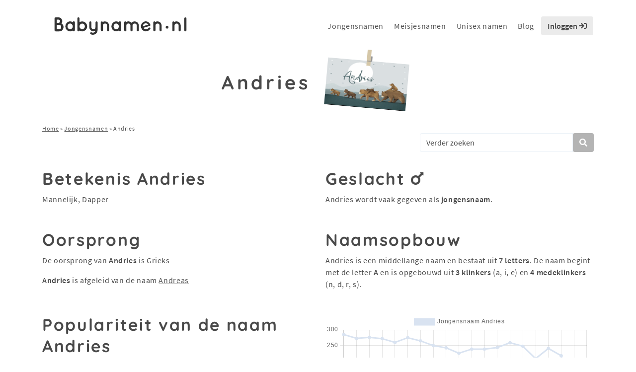

--- FILE ---
content_type: text/html; charset=UTF-8
request_url: https://www.babynamen.nl/naam/andries/
body_size: 22389
content:
<!doctype html>
<html lang="nl-NL">

<head>
    <meta charset="utf-8">
    <meta name="viewport" content="width=device-width, initial-scale=1, shrink-to-fit=no">
    <meta http-equiv="X-UA-Compatible" content="IE=edge,chrome=1">
    <meta name="format-detection" content="telephone=no">
    <title>Betekenis en herkomst van Andries - Jongensnamen 2026</title>
<style id="wpr-usedcss">img:is([sizes=auto i],[sizes^="auto," i]){contain-intrinsic-size:3000px 1500px}:root{--wp--preset--aspect-ratio--square:1;--wp--preset--aspect-ratio--4-3:4/3;--wp--preset--aspect-ratio--3-4:3/4;--wp--preset--aspect-ratio--3-2:3/2;--wp--preset--aspect-ratio--2-3:2/3;--wp--preset--aspect-ratio--16-9:16/9;--wp--preset--aspect-ratio--9-16:9/16;--wp--preset--color--black:#000000;--wp--preset--color--cyan-bluish-gray:#abb8c3;--wp--preset--color--white:#ffffff;--wp--preset--color--pale-pink:#f78da7;--wp--preset--color--vivid-red:#cf2e2e;--wp--preset--color--luminous-vivid-orange:#ff6900;--wp--preset--color--luminous-vivid-amber:#fcb900;--wp--preset--color--light-green-cyan:#7bdcb5;--wp--preset--color--vivid-green-cyan:#00d084;--wp--preset--color--pale-cyan-blue:#8ed1fc;--wp--preset--color--vivid-cyan-blue:#0693e3;--wp--preset--color--vivid-purple:#9b51e0;--wp--preset--gradient--vivid-cyan-blue-to-vivid-purple:linear-gradient(135deg,rgba(6, 147, 227, 1) 0%,rgb(155, 81, 224) 100%);--wp--preset--gradient--light-green-cyan-to-vivid-green-cyan:linear-gradient(135deg,rgb(122, 220, 180) 0%,rgb(0, 208, 130) 100%);--wp--preset--gradient--luminous-vivid-amber-to-luminous-vivid-orange:linear-gradient(135deg,rgba(252, 185, 0, 1) 0%,rgba(255, 105, 0, 1) 100%);--wp--preset--gradient--luminous-vivid-orange-to-vivid-red:linear-gradient(135deg,rgba(255, 105, 0, 1) 0%,rgb(207, 46, 46) 100%);--wp--preset--gradient--very-light-gray-to-cyan-bluish-gray:linear-gradient(135deg,rgb(238, 238, 238) 0%,rgb(169, 184, 195) 100%);--wp--preset--gradient--cool-to-warm-spectrum:linear-gradient(135deg,rgb(74, 234, 220) 0%,rgb(151, 120, 209) 20%,rgb(207, 42, 186) 40%,rgb(238, 44, 130) 60%,rgb(251, 105, 98) 80%,rgb(254, 248, 76) 100%);--wp--preset--gradient--blush-light-purple:linear-gradient(135deg,rgb(255, 206, 236) 0%,rgb(152, 150, 240) 100%);--wp--preset--gradient--blush-bordeaux:linear-gradient(135deg,rgb(254, 205, 165) 0%,rgb(254, 45, 45) 50%,rgb(107, 0, 62) 100%);--wp--preset--gradient--luminous-dusk:linear-gradient(135deg,rgb(255, 203, 112) 0%,rgb(199, 81, 192) 50%,rgb(65, 88, 208) 100%);--wp--preset--gradient--pale-ocean:linear-gradient(135deg,rgb(255, 245, 203) 0%,rgb(182, 227, 212) 50%,rgb(51, 167, 181) 100%);--wp--preset--gradient--electric-grass:linear-gradient(135deg,rgb(202, 248, 128) 0%,rgb(113, 206, 126) 100%);--wp--preset--gradient--midnight:linear-gradient(135deg,rgb(2, 3, 129) 0%,rgb(40, 116, 252) 100%);--wp--preset--font-size--small:13px;--wp--preset--font-size--medium:20px;--wp--preset--font-size--large:36px;--wp--preset--font-size--x-large:42px;--wp--preset--spacing--20:0.44rem;--wp--preset--spacing--30:0.67rem;--wp--preset--spacing--40:1rem;--wp--preset--spacing--50:1.5rem;--wp--preset--spacing--60:2.25rem;--wp--preset--spacing--70:3.38rem;--wp--preset--spacing--80:5.06rem;--wp--preset--shadow--natural:6px 6px 9px rgba(0, 0, 0, .2);--wp--preset--shadow--deep:12px 12px 50px rgba(0, 0, 0, .4);--wp--preset--shadow--sharp:6px 6px 0px rgba(0, 0, 0, .2);--wp--preset--shadow--outlined:6px 6px 0px -3px rgba(255, 255, 255, 1),6px 6px rgba(0, 0, 0, 1);--wp--preset--shadow--crisp:6px 6px 0px rgba(0, 0, 0, 1)}:where(.is-layout-flex){gap:.5em}:where(.is-layout-grid){gap:.5em}:where(.wp-block-post-template.is-layout-flex){gap:1.25em}:where(.wp-block-post-template.is-layout-grid){gap:1.25em}:where(.wp-block-columns.is-layout-flex){gap:2em}:where(.wp-block-columns.is-layout-grid){gap:2em}:root :where(.wp-block-pullquote){font-size:1.5em;line-height:1.6}:root{--blue:#007bff;--indigo:#6610f2;--purple:#6f42c1;--pink:#e83e8c;--red:#dc3545;--orange:#fd7e14;--yellow:#ffc107;--green:#28a745;--teal:#20c997;--cyan:#17a2b8;--white:#fff;--gray:#6c757d;--gray-dark:#343a40;--primary:#007bff;--secondary:#6c757d;--success:#28a745;--info:#17a2b8;--warning:#ffc107;--danger:#dc3545;--light:#f8f9fa;--dark:#343a40;--breakpoint-xs:0;--breakpoint-sm:576px;--breakpoint-md:768px;--breakpoint-lg:992px;--breakpoint-xl:1200px;--font-family-sans-serif:-apple-system,BlinkMacSystemFont,"Segoe UI",Roboto,"Helvetica Neue",Arial,"Noto Sans","Liberation Sans",sans-serif,"Apple Color Emoji","Segoe UI Emoji","Segoe UI Symbol","Noto Color Emoji";--font-family-monospace:SFMono-Regular,Menlo,Monaco,Consolas,"Liberation Mono","Courier New",monospace}*,::after,::before{box-sizing:border-box}html{font-family:sans-serif;line-height:1.15;-webkit-text-size-adjust:100%;-webkit-tap-highlight-color:transparent}footer,header,nav{display:block}body{margin:0;font-family:-apple-system,BlinkMacSystemFont,"Segoe UI",Roboto,"Helvetica Neue",Arial,"Noto Sans","Liberation Sans",sans-serif,"Apple Color Emoji","Segoe UI Emoji","Segoe UI Symbol","Noto Color Emoji";font-size:1rem;font-weight:400;line-height:1.5;color:#212529;text-align:left;background-color:#fff}h1,h2,h3{margin-top:0;margin-bottom:.5rem}p{margin-top:0;margin-bottom:1rem}ol,ul{margin-top:0;margin-bottom:1rem}ol ol,ol ul,ul ol,ul ul{margin-bottom:0}strong{font-weight:bolder}a{color:#007bff;text-decoration:none;background-color:transparent}a:hover{color:#0056b3;text-decoration:underline}a:not([href]):not([class]){color:inherit;text-decoration:none}a:not([href]):not([class]):hover{color:inherit;text-decoration:none}img{vertical-align:middle;border-style:none}svg{overflow:hidden;vertical-align:middle}table{border-collapse:collapse}caption{padding-top:.75rem;padding-bottom:.75rem;color:#6c757d;text-align:left;caption-side:bottom}th{text-align:inherit;text-align:-webkit-match-parent}label{display:inline-block;margin-bottom:.5rem}button{border-radius:0}button:focus:not(:focus-visible){outline:0}button,input,optgroup,select,textarea{margin:0;font-family:inherit;font-size:inherit;line-height:inherit}button,input{overflow:visible}button,select{text-transform:none}[role=button]{cursor:pointer}select{word-wrap:normal}[type=button],[type=reset],[type=submit],button{-webkit-appearance:button}[type=button]:not(:disabled),[type=reset]:not(:disabled),[type=submit]:not(:disabled),button:not(:disabled){cursor:pointer}[type=button]::-moz-focus-inner,[type=reset]::-moz-focus-inner,[type=submit]::-moz-focus-inner,button::-moz-focus-inner{padding:0;border-style:none}input[type=checkbox],input[type=radio]{box-sizing:border-box;padding:0}textarea{overflow:auto;resize:vertical}fieldset{min-width:0;padding:0;margin:0;border:0}legend{display:block;width:100%;max-width:100%;padding:0;margin-bottom:.5rem;font-size:1.5rem;line-height:inherit;color:inherit;white-space:normal}progress{vertical-align:baseline}[type=number]::-webkit-inner-spin-button,[type=number]::-webkit-outer-spin-button{height:auto}[type=search]{outline-offset:-2px;-webkit-appearance:none}[type=search]::-webkit-search-decoration{-webkit-appearance:none}::-webkit-file-upload-button{font:inherit;-webkit-appearance:button}template{display:none}[hidden]{display:none!important}.h2,.h5,.h6,h1,h2,h3{margin-bottom:.5rem;font-weight:500;line-height:1.2}h1{font-size:2.5rem}.h2,h2{font-size:2rem}h3{font-size:1.75rem}.h5{font-size:1.25rem}.h6{font-size:1rem}mark{padding:.2em;background-color:#fcf8e3}.img-fluid{max-width:100%;height:auto}.container,.container-fluid{width:100%;padding-right:15px;padding-left:15px;margin-right:auto;margin-left:auto}@media (min-width:576px){.container{max-width:540px}}@media (min-width:768px){.container{max-width:720px}}@media (min-width:992px){.container{max-width:960px}}@media (min-width:1200px){.container{max-width:1140px}}.row{display:flex;flex-wrap:wrap;margin-right:-15px;margin-left:-15px}.col,.col-12,.col-6,.col-lg-10,.col-lg-2,.col-lg-3,.col-lg-4,.col-md-10,.col-md-3,.col-md-4,.col-md-6,.col-md-9,.col-sm-6{position:relative;width:100%;padding-right:15px;padding-left:15px}.col{flex-basis:0;flex-grow:1;max-width:100%}.col-6{flex:0 0 50%;max-width:50%}.col-12{flex:0 0 100%;max-width:100%}.order-1{order:1}.order-2{order:2}@media (min-width:576px){.col-sm-6{flex:0 0 50%;max-width:50%}.order-sm-1{order:1}.order-sm-2{order:2}}@media (min-width:768px){.col-md-3{flex:0 0 25%;max-width:25%}.col-md-4{flex:0 0 33.33333333%;max-width:33.33333333%}.col-md-6{flex:0 0 50%;max-width:50%}.col-md-9{flex:0 0 75%;max-width:75%}.col-md-10{flex:0 0 83.33333333%;max-width:83.33333333%}}@media (min-width:992px){.col-lg-2{flex:0 0 16.66666667%;max-width:16.66666667%}.col-lg-3{flex:0 0 25%;max-width:25%}.col-lg-4{flex:0 0 33.33333333%;max-width:33.33333333%}.col-lg-10{flex:0 0 83.33333333%;max-width:83.33333333%}}.table{width:100%;margin-bottom:1rem;color:#212529}.table td,.table th{padding:.75rem;vertical-align:top;border-top:1px solid #dee2e6}.table thead th{vertical-align:bottom;border-bottom:2px solid #dee2e6}.table tbody+tbody{border-top:2px solid #dee2e6}.table-bordered{border:1px solid #dee2e6}.table-bordered td,.table-bordered th{border:1px solid #dee2e6}.table-bordered thead td,.table-bordered thead th{border-bottom-width:2px}.table-hover tbody tr:hover{color:#212529;background-color:rgba(0,0,0,.075)}.form-control{display:block;width:100%;height:calc(1.5em + .75rem + 2px);padding:.375rem .75rem;font-size:1rem;font-weight:400;line-height:1.5;color:#495057;background-color:#fff;background-clip:padding-box;border:1px solid #ced4da;border-radius:.25rem;transition:border-color .15s ease-in-out,box-shadow .15s ease-in-out}@media (prefers-reduced-motion:reduce){.form-control{transition:none}}.form-control::-ms-expand{background-color:transparent;border:0}.form-control:focus{color:#495057;background-color:#fff;border-color:#80bdff;outline:0;box-shadow:0 0 0 .2rem rgba(0,123,255,.25)}.form-control::placeholder{color:#6c757d;opacity:1}.form-control:disabled,.form-control[readonly]{background-color:#e9ecef;opacity:1}input[type=date].form-control,input[type=time].form-control{appearance:none}select.form-control:-moz-focusring{color:transparent;text-shadow:0 0 0 #495057}select.form-control:focus::-ms-value{color:#495057;background-color:#fff}.form-control-lg{height:calc(1.5em + 1rem + 2px);padding:.5rem 1rem;font-size:1.25rem;line-height:1.5;border-radius:.3rem}select.form-control[multiple],select.form-control[size]{height:auto}textarea.form-control{height:auto}.btn{display:inline-block;font-weight:400;color:#212529;text-align:center;vertical-align:middle;user-select:none;background-color:transparent;border:1px solid transparent;padding:.375rem .75rem;font-size:1rem;line-height:1.5;border-radius:.25rem;transition:color .15s ease-in-out,background-color .15s ease-in-out,border-color .15s ease-in-out,box-shadow .15s ease-in-out}@media (prefers-reduced-motion:reduce){.btn{transition:none}}.btn:hover{color:#212529;text-decoration:none}.btn.focus,.btn:focus{outline:0;box-shadow:0 0 0 .2rem rgba(0,123,255,.25)}.btn.disabled,.btn:disabled{opacity:.65}.btn:not(:disabled):not(.disabled){cursor:pointer}a.btn.disabled,fieldset:disabled a.btn{pointer-events:none}.btn-light{color:#212529;background-color:#f8f9fa;border-color:#f8f9fa}.btn-light:hover{color:#212529;background-color:#e2e6ea;border-color:#dae0e5}.btn-light.focus,.btn-light:focus{color:#212529;background-color:#e2e6ea;border-color:#dae0e5;box-shadow:0 0 0 .2rem rgba(216,217,219,.5)}.btn-light.disabled,.btn-light:disabled{color:#212529;background-color:#f8f9fa;border-color:#f8f9fa}.btn-light:not(:disabled):not(.disabled).active,.btn-light:not(:disabled):not(.disabled):active,.show>.btn-light.dropdown-toggle{color:#212529;background-color:#dae0e5;border-color:#d3d9df}.btn-light:not(:disabled):not(.disabled).active:focus,.btn-light:not(:disabled):not(.disabled):active:focus,.show>.btn-light.dropdown-toggle:focus{box-shadow:0 0 0 .2rem rgba(216,217,219,.5)}.fade{transition:opacity .15s linear}@media (prefers-reduced-motion:reduce){.fade{transition:none}}.fade:not(.show){opacity:0}.collapse:not(.show){display:none}.collapsing{position:relative;height:0;overflow:hidden;transition:height .35s ease}.collapsing.width{width:0;height:auto;transition:width .35s ease}.dropdown,.dropleft,.dropright,.dropup{position:relative}.dropdown-toggle{white-space:nowrap}.dropdown-toggle::after{display:inline-block;margin-left:.255em;vertical-align:.255em;content:"";border-top:.3em solid;border-right:.3em solid transparent;border-bottom:0;border-left:.3em solid transparent}.dropdown-toggle:empty::after{margin-left:0}.dropdown-menu{position:absolute;top:100%;left:0;z-index:1000;display:none;float:left;min-width:10rem;padding:.5rem 0;margin:.125rem 0 0;font-size:1rem;color:#212529;text-align:left;list-style:none;background-color:#fff;background-clip:padding-box;border:1px solid rgba(0,0,0,.15);border-radius:.25rem}.dropdown-menu-right{right:0;left:auto}.dropup .dropdown-menu{top:auto;bottom:100%;margin-top:0;margin-bottom:.125rem}.dropup .dropdown-toggle::after{display:inline-block;margin-left:.255em;vertical-align:.255em;content:"";border-top:0;border-right:.3em solid transparent;border-bottom:.3em solid;border-left:.3em solid transparent}.dropup .dropdown-toggle:empty::after{margin-left:0}.dropright .dropdown-menu{top:0;right:auto;left:100%;margin-top:0;margin-left:.125rem}.dropright .dropdown-toggle::after{display:inline-block;margin-left:.255em;vertical-align:.255em;content:"";border-top:.3em solid transparent;border-right:0;border-bottom:.3em solid transparent;border-left:.3em solid}.dropright .dropdown-toggle:empty::after{margin-left:0}.dropright .dropdown-toggle::after{vertical-align:0}.dropleft .dropdown-menu{top:0;right:100%;left:auto;margin-top:0;margin-right:.125rem}.dropleft .dropdown-toggle::after{display:inline-block;margin-left:.255em;vertical-align:.255em;content:""}.dropleft .dropdown-toggle::after{display:none}.dropleft .dropdown-toggle::before{display:inline-block;margin-right:.255em;vertical-align:.255em;content:"";border-top:.3em solid transparent;border-right:.3em solid;border-bottom:.3em solid transparent}.dropleft .dropdown-toggle:empty::after{margin-left:0}.dropleft .dropdown-toggle::before{vertical-align:0}.dropdown-menu[x-placement^=bottom],.dropdown-menu[x-placement^=left],.dropdown-menu[x-placement^=right],.dropdown-menu[x-placement^=top]{right:auto;bottom:auto}.dropdown-divider{height:0;margin:.5rem 0;overflow:hidden;border-top:1px solid #e9ecef}.dropdown-item{display:block;width:100%;padding:.25rem 1.5rem;clear:both;font-weight:400;color:#212529;text-align:inherit;white-space:nowrap;background-color:transparent;border:0}.dropdown-item:focus,.dropdown-item:hover{color:#16181b;text-decoration:none;background-color:#e9ecef}.dropdown-item.active,.dropdown-item:active{color:#fff;text-decoration:none;background-color:#007bff}.dropdown-item.disabled,.dropdown-item:disabled{color:#adb5bd;pointer-events:none;background-color:transparent}.dropdown-menu.show{display:block}.btn-group{position:relative;display:inline-flex;vertical-align:middle}.btn-group>.btn{position:relative;flex:1 1 auto}.btn-group>.btn:hover{z-index:1}.btn-group>.btn.active,.btn-group>.btn:active,.btn-group>.btn:focus{z-index:1}.btn-group>.btn-group:not(:first-child),.btn-group>.btn:not(:first-child){margin-left:-1px}.btn-group>.btn-group:not(:last-child)>.btn,.btn-group>.btn:not(:last-child):not(.dropdown-toggle){border-top-right-radius:0;border-bottom-right-radius:0}.btn-group>.btn-group:not(:first-child)>.btn,.btn-group>.btn:not(:first-child){border-top-left-radius:0;border-bottom-left-radius:0}.input-group{position:relative;display:flex;flex-wrap:wrap;align-items:stretch;width:100%}.input-group>.form-control{position:relative;flex:1 1 auto;width:1%;min-width:0;margin-bottom:0}.input-group>.form-control+.form-control{margin-left:-1px}.input-group>.form-control:focus{z-index:3}.input-group>.form-control:not(:first-child){border-top-left-radius:0;border-bottom-left-radius:0}.input-group:not(.has-validation)>.form-control:not(:last-child){border-top-right-radius:0;border-bottom-right-radius:0}.input-group-append{display:flex}.input-group-append .btn{position:relative;z-index:2}.input-group-append .btn:focus{z-index:3}.input-group-append .btn+.btn{margin-left:-1px}.input-group-append{margin-left:-1px}.input-group:not(.has-validation)>.input-group-append:not(:last-child)>.btn,.input-group>.input-group-append:last-child>.btn:not(:last-child):not(.dropdown-toggle){border-top-right-radius:0;border-bottom-right-radius:0}.input-group>.input-group-append>.btn{border-top-left-radius:0;border-bottom-left-radius:0}.nav-link{display:block;padding:.5rem 1rem}.nav-link:focus,.nav-link:hover{text-decoration:none}.nav-link.disabled{color:#6c757d;pointer-events:none;cursor:default}.navbar{position:relative;display:flex;flex-wrap:wrap;align-items:center;justify-content:space-between;padding:.5rem 1rem}.navbar .container,.navbar .container-fluid{display:flex;flex-wrap:wrap;align-items:center;justify-content:space-between}.navbar-brand{display:inline-block;padding-top:.3125rem;padding-bottom:.3125rem;margin-right:1rem;font-size:1.25rem;line-height:inherit;white-space:nowrap}.navbar-brand:focus,.navbar-brand:hover{text-decoration:none}.navbar-nav{display:flex;flex-direction:column;padding-left:0;margin-bottom:0;list-style:none}.navbar-nav .nav-link{padding-right:0;padding-left:0}.navbar-nav .dropdown-menu{position:static;float:none}.navbar-collapse{flex-basis:100%;flex-grow:1;align-items:center}.navbar-toggler{padding:.25rem .75rem;font-size:1.25rem;line-height:1;background-color:transparent;border:1px solid transparent;border-radius:.25rem}.navbar-toggler:focus,.navbar-toggler:hover{text-decoration:none}@media (max-width:1199.98px){.navbar-expand-xl>.container,.navbar-expand-xl>.container-fluid{padding-right:0;padding-left:0}}@media (min-width:1200px){.navbar-expand-xl{flex-flow:row nowrap;justify-content:flex-start}.navbar-expand-xl .navbar-nav{flex-direction:row}.navbar-expand-xl .navbar-nav .dropdown-menu{position:absolute}.navbar-expand-xl .navbar-nav .nav-link{padding-right:.5rem;padding-left:.5rem}.navbar-expand-xl>.container,.navbar-expand-xl>.container-fluid{flex-wrap:nowrap}.navbar-expand-xl .navbar-collapse{display:flex!important;flex-basis:auto}.navbar-expand-xl .navbar-toggler{display:none}}.card{position:relative;display:flex;flex-direction:column;min-width:0;word-wrap:break-word;background-color:#fff;background-clip:border-box;border:1px solid rgba(0,0,0,.125);border-radius:.25rem}.card>.list-group{border-top:inherit;border-bottom:inherit}.card>.list-group:first-child{border-top-width:0;border-top-left-radius:calc(.25rem - 1px);border-top-right-radius:calc(.25rem - 1px)}.card>.list-group:last-child{border-bottom-width:0;border-bottom-right-radius:calc(.25rem - 1px);border-bottom-left-radius:calc(.25rem - 1px)}.breadcrumb{display:flex;flex-wrap:wrap;padding:.75rem 1rem;margin-bottom:1rem;list-style:none;background-color:#e9ecef;border-radius:.25rem}.pagination{display:flex;padding-left:0;list-style:none;border-radius:.25rem}.page-link{position:relative;display:block;padding:.5rem .75rem;margin-left:-1px;line-height:1.25;color:#007bff;background-color:#fff;border:1px solid #dee2e6}.page-link:hover{z-index:2;color:#0056b3;text-decoration:none;background-color:#e9ecef;border-color:#dee2e6}.page-link:focus{z-index:3;outline:0;box-shadow:0 0 0 .2rem rgba(0,123,255,.25)}.page-item:first-child .page-link{margin-left:0;border-top-left-radius:.25rem;border-bottom-left-radius:.25rem}.page-item:last-child .page-link{border-top-right-radius:.25rem;border-bottom-right-radius:.25rem}.page-item.active .page-link{z-index:3;color:#fff;background-color:#007bff;border-color:#007bff}.page-item.disabled .page-link{color:#6c757d;pointer-events:none;cursor:auto;background-color:#fff;border-color:#dee2e6}.alert{position:relative;padding:.75rem 1.25rem;margin-bottom:1rem;border:1px solid transparent;border-radius:.25rem}.progress{display:flex;height:1rem;overflow:hidden;line-height:0;font-size:.75rem;background-color:#e9ecef;border-radius:.25rem}.list-group{display:flex;flex-direction:column;padding-left:0;margin-bottom:0;border-radius:.25rem}.list-group-item{position:relative;display:block;padding:.75rem 1.25rem;background-color:#fff;border:1px solid rgba(0,0,0,.125)}.list-group-item:first-child{border-top-left-radius:inherit;border-top-right-radius:inherit}.list-group-item:last-child{border-bottom-right-radius:inherit;border-bottom-left-radius:inherit}.list-group-item.disabled,.list-group-item:disabled{color:#6c757d;pointer-events:none;background-color:#fff}.list-group-item.active{z-index:2;color:#fff;background-color:#007bff;border-color:#007bff}.list-group-item+.list-group-item{border-top-width:0}.list-group-item+.list-group-item.active{margin-top:-1px;border-top-width:1px}.close{float:right;font-size:1.5rem;font-weight:700;line-height:1;color:#000;text-shadow:0 1px 0 #fff;opacity:.5}.close:hover{color:#000;text-decoration:none}.close:not(:disabled):not(.disabled):focus,.close:not(:disabled):not(.disabled):hover{opacity:.75}button.close{padding:0;background-color:transparent;border:0}a.close.disabled{pointer-events:none}.toast{flex-basis:350px;max-width:350px;font-size:.875rem;background-color:rgba(255,255,255,.85);background-clip:padding-box;border:1px solid rgba(0,0,0,.1);box-shadow:0 .25rem .75rem rgba(0,0,0,.1);opacity:0;border-radius:.25rem}.toast:not(:last-child){margin-bottom:.75rem}.toast.showing{opacity:1}.toast.show{display:block;opacity:1}.toast.hide{display:none}.modal-open{overflow:hidden}.modal-open .modal{overflow-x:hidden;overflow-y:auto}.modal{position:fixed;top:0;left:0;z-index:1050;display:none;width:100%;height:100%;overflow:hidden;outline:0}.modal-dialog{position:relative;width:auto;margin:.5rem;pointer-events:none}.modal.fade .modal-dialog{transition:transform .3s ease-out;transform:translate(0,-50px)}@media (prefers-reduced-motion:reduce){.collapsing{transition:none}.collapsing.width{transition:none}.modal.fade .modal-dialog{transition:none}}.modal.show .modal-dialog{transform:none}.modal.modal-static .modal-dialog{transform:scale(1.02)}.modal-dialog-scrollable{display:flex;max-height:calc(100% - 1rem)}.modal-dialog-scrollable .modal-body{overflow-y:auto}.modal-backdrop{position:fixed;top:0;left:0;z-index:1040;width:100vw;height:100vh;background-color:#000}.modal-backdrop.fade{opacity:0}.modal-backdrop.show{opacity:.5}.modal-body{position:relative;flex:1 1 auto;padding:1rem}.modal-scrollbar-measure{position:absolute;top:-9999px;width:50px;height:50px;overflow:scroll}@media (min-width:576px){.modal-dialog{max-width:500px;margin:1.75rem auto}.modal-dialog-scrollable{max-height:calc(100% - 3.5rem)}}.tooltip{position:absolute;z-index:1070;display:block;margin:0;font-family:-apple-system,BlinkMacSystemFont,"Segoe UI",Roboto,"Helvetica Neue",Arial,"Noto Sans","Liberation Sans",sans-serif,"Apple Color Emoji","Segoe UI Emoji","Segoe UI Symbol","Noto Color Emoji";font-style:normal;font-weight:400;line-height:1.5;text-align:left;text-align:start;text-decoration:none;text-shadow:none;text-transform:none;letter-spacing:normal;word-break:normal;white-space:normal;word-spacing:normal;line-break:auto;font-size:.875rem;word-wrap:break-word;opacity:0}.tooltip.show{opacity:.9}.tooltip .arrow{position:absolute;display:block;width:.8rem;height:.4rem}.tooltip .arrow::before{position:absolute;content:"";border-color:transparent;border-style:solid}.tooltip-inner{max-width:200px;padding:.25rem .5rem;color:#fff;text-align:center;background-color:#000;border-radius:.25rem}.popover{position:absolute;top:0;left:0;z-index:1060;display:block;max-width:276px;font-family:-apple-system,BlinkMacSystemFont,"Segoe UI",Roboto,"Helvetica Neue",Arial,"Noto Sans","Liberation Sans",sans-serif,"Apple Color Emoji","Segoe UI Emoji","Segoe UI Symbol","Noto Color Emoji";font-style:normal;font-weight:400;line-height:1.5;text-align:left;text-align:start;text-decoration:none;text-shadow:none;text-transform:none;letter-spacing:normal;word-break:normal;white-space:normal;word-spacing:normal;line-break:auto;font-size:.875rem;word-wrap:break-word;background-color:#fff;background-clip:padding-box;border:1px solid rgba(0,0,0,.2);border-radius:.3rem}.popover .arrow{position:absolute;display:block;width:1rem;height:.5rem;margin:0 .3rem}.popover .arrow::after,.popover .arrow::before{position:absolute;display:block;content:"";border-color:transparent;border-style:solid}.popover-header{padding:.5rem .75rem;margin-bottom:0;font-size:1rem;background-color:#f7f7f7;border-bottom:1px solid #ebebeb;border-top-left-radius:calc(.3rem - 1px);border-top-right-radius:calc(.3rem - 1px)}.popover-header:empty{display:none}.popover-body{padding:.5rem .75rem;color:#212529}.carousel{position:relative}.carousel.pointer-event{touch-action:pan-y}.carousel-item{position:relative;display:none;float:left;width:100%;margin-right:-100%;backface-visibility:hidden;transition:transform .6s ease-in-out}.carousel-item-next,.carousel-item-prev,.carousel-item.active{display:block}.active.carousel-item-right,.carousel-item-next:not(.carousel-item-left){transform:translateX(100%)}.active.carousel-item-left,.carousel-item-prev:not(.carousel-item-right){transform:translateX(-100%)}.carousel-indicators{position:absolute;right:0;bottom:0;left:0;z-index:15;display:flex;justify-content:center;padding-left:0;margin-right:15%;margin-left:15%;list-style:none}.carousel-indicators li{box-sizing:content-box;flex:0 1 auto;width:30px;height:3px;margin-right:3px;margin-left:3px;text-indent:-999px;cursor:pointer;background-color:#fff;background-clip:padding-box;border-top:10px solid transparent;border-bottom:10px solid transparent;opacity:.5;transition:opacity .6s ease}@media (prefers-reduced-motion:reduce){.carousel-item{transition:none}.carousel-indicators li{transition:none}}.carousel-indicators .active{opacity:1}.border{border:1px solid #dee2e6!important}.rounded{border-radius:.25rem!important}.clearfix::after{display:block;clear:both;content:""}.d-none{display:none!important}.d-block{display:block!important}@media (min-width:576px){.d-sm-none{display:none!important}}@media (min-width:1200px){.d-xl-none{display:none!important}.d-xl-block{display:block!important}}.justify-content-end{justify-content:flex-end!important}.justify-content-center{justify-content:center!important}.justify-content-between{justify-content:space-between!important}.justify-content-around{justify-content:space-around!important}.align-items-end{align-items:flex-end!important}.align-items-center{align-items:center!important}.position-static{position:static!important}@supports (position:sticky){.sticky-top{position:sticky;top:0;z-index:1020}}.w-100{width:100%!important}.mb-0{margin-bottom:0!important}.m-2{margin:.5rem!important}.mr-2{margin-right:.5rem!important}.mb-2{margin-bottom:.5rem!important}.mt-3{margin-top:1rem!important}.mb-3{margin-bottom:1rem!important}.mb-4{margin-bottom:1.5rem!important}.m-5{margin:3rem!important}.mt-5{margin-top:3rem!important}.p-0{padding:0!important}.pl-0{padding-left:0!important}.py-1{padding-top:.25rem!important}.pr-1{padding-right:.25rem!important}.py-1{padding-bottom:.25rem!important}.pl-1{padding-left:.25rem!important}.pt-2,.py-2{padding-top:.5rem!important}.px-2{padding-right:.5rem!important}.pb-2,.py-2{padding-bottom:.5rem!important}.px-2{padding-left:.5rem!important}.p-3{padding:1rem!important}.pt-3{padding-top:1rem!important}.px-3{padding-right:1rem!important}.pb-3{padding-bottom:1rem!important}.px-3{padding-left:1rem!important}.p-4{padding:1.5rem!important}.pt-4{padding-top:1.5rem!important}.pb-4{padding-bottom:1.5rem!important}.mx-auto{margin-right:auto!important}.ml-auto,.mx-auto{margin-left:auto!important}.text-left{text-align:left!important}.text-center{text-align:center!important}@media (min-width:768px){.justify-content-md-center{justify-content:center!important}.text-md-left{text-align:left!important}.text-md-right{text-align:right!important}}@media (min-width:992px){.p-lg-0{padding:0!important}.text-lg-left{text-align:left!important}}.text-white{color:#fff!important}.visible{visibility:visible!important}@media print{*,::after,::before{text-shadow:none!important;box-shadow:none!important}a:not(.btn){text-decoration:underline}img,tr{page-break-inside:avoid}h2,h3,p{orphans:3;widows:3}h2,h3{page-break-after:avoid}@page{size:a3}body{min-width:992px!important}.container{min-width:992px!important}.navbar{display:none}.table{border-collapse:collapse!important}.table td,.table th{background-color:#fff!important}.table-bordered td,.table-bordered th{border:1px solid #dee2e6!important}}.fa{font-family:var(--fa-style-family,"Font Awesome 6 Pro");font-weight:var(--fa-style,900)}.fa,.fa-ul>li:before,.far,.fas{-moz-osx-font-smoothing:grayscale;-webkit-font-smoothing:antialiased;display:var(--fa-display,inline-block);font-style:normal;font-variant:normal;line-height:1;text-rendering:auto}.fa-ul>li:before,.far,.fas{font-family:"Font Awesome 6 Pro"}.fa-ul>li:before{-webkit-font-smoothing:antialiased;-moz-osx-font-smoothing:grayscale;display:inline-block;font-style:normal;font-variant:normal;font-weight:400;line-height:1}.fa-lg{font-size:1.25em;line-height:.05em;vertical-align:-.075em}.fa-ul{list-style-type:none;margin-left:var(--fa-li-margin,2.5em);padding-left:0}.fa-ul>li{position:relative}.fa-li{left:calc(var(--fa-li-width,2em) * -1);position:absolute;text-align:center;width:var(--fa-li-width,2em);line-height:inherit}.fa-toggle-off::before{content:"\f204"}.fa-caret-square-down::before{content:"\f150"}.fa-sign-in::before{content:"\f090"}.fa-sign-in-alt::before{content:"\f2f6"}.fa-toggle-on::before{content:"\f205"}.fa-caret-square-up::before{content:"\f151"}.fa-sync::before{content:"\f021"}.fa-arrows-alt::before{content:"\f0b2"}.fa-heart::before{content:"\f004"}.fa-trash::before{content:"\f1f8"}.fa-comment::before{content:"\f075"}.fa-minus::before{content:"\f068"}.fa-mars::before{content:"\f222"}.fa-search::before{content:"\f002"}.fa-plus::before{content:"\+"}.fa-th-list::before{content:"\f00b"}:root{--fa-style-family-classic:"Font Awesome 6 Pro";--fa-font-solid:normal 900 1em/1 "Font Awesome 6 Pro"}@font-face{font-family:"Font Awesome 6 Pro";font-style:normal;font-weight:900;font-display:swap;src:url("https://www.babynamen.nl/wp-content/themes/babynamen/assets/fonts/fontawesome/fa-solid-900.woff2") format("woff2"),url("https://www.babynamen.nl/wp-content/themes/babynamen/assets/fonts/fontawesome/fa-solid-900.ttf") format("truetype")}.fa-ul>li:before,.fas{font-weight:900}:root{--fa-style-family-brands:"Font Awesome 6 Brands";--fa-font-brands:normal 400 1em/1 "Font Awesome 6 Brands"}.fa-ul>li:before{content:"\f061"}.names_filter-results .nu{color:#333}.names_filter-results img{margin:0 auto;display:block}#ajax-loader{display:none}.bootstrap-table .pagination .active .page-link{background-color:#ebebeb;border:1px solid #333}.bootstrap-table .pagination .page-link{color:#333;border:1px solid #333;text-decoration:none}.bootstrap-table .fixed-table-body .fixed-table-loading{opacity:0;visibility:hidden}.header-name-card{padding-top:10px;max-height:160px;transform:rotate(5deg)}ul.top-namen{list-style-type:none;margin:0;padding:0;overflow:hidden}ul.top-namen li a{text-decoration:none}ul.top-namen li .btn{margin-right:10px;height:30px;width:30px;line-height:30px;padding:0}.back--lightgrey-x{background:rgba(176,176,176,.15)}.border--lightgrey-x{border:1px dashed rgba(176,176,176,.5)}@font-face{font-display:swap;font-family:PharmaBrailleUnicode-Grid;src:url("https://www.babynamen.nl/wp-content/themes/babynamen/assets/fonts/PharmaBrailleUnicode-Grid.otf") format("opentype")}@font-face{font-display:swap;font-family:Quicksand;font-style:normal;font-weight:700;src:url("https://www.babynamen.nl/wp-content/themes/babynamen/assets/fonts/quicksand-v22-latin-700.eot");src:local(""),url("https://www.babynamen.nl/wp-content/themes/babynamen/assets/fonts/quicksand-v22-latin-700.eot?#iefix") format("embedded-opentype"),url("https://www.babynamen.nl/wp-content/themes/babynamen/assets/fonts/quicksand-v22-latin-700.woff2") format("woff2"),url("https://www.babynamen.nl/wp-content/themes/babynamen/assets/fonts/quicksand-v22-latin-700.woff") format("woff"),url("https://www.babynamen.nl/wp-content/themes/babynamen/assets/fonts/quicksand-v22-latin-700.ttf") format("truetype"),url("https://www.babynamen.nl/wp-content/themes/babynamen/assets/fonts/quicksand-v22-latin-700.svg#Quicksand") format("svg")}@font-face{font-display:swap;font-family:"Source Sans Pro";font-style:normal;font-weight:400;src:url("https://www.babynamen.nl/wp-content/themes/babynamen/assets/fonts/source-sans-pro-v14-latin-regular.eot");src:local(""),url("https://www.babynamen.nl/wp-content/themes/babynamen/assets/fonts/source-sans-pro-v14-latin-regular.eot?#iefix") format("embedded-opentype"),url("https://www.babynamen.nl/wp-content/themes/babynamen/assets/fonts/source-sans-pro-v14-latin-regular.woff2") format("woff2"),url("https://www.babynamen.nl/wp-content/themes/babynamen/assets/fonts/source-sans-pro-v14-latin-regular.woff") format("woff"),url("https://www.babynamen.nl/wp-content/themes/babynamen/assets/fonts/source-sans-pro-v14-latin-regular.ttf") format("truetype"),url("https://www.babynamen.nl/wp-content/themes/babynamen/assets/fonts/source-sans-pro-v14-latin-regular.svg#SourceSansPro") format("svg")}@font-face{font-display:swap;font-family:"Source Sans Pro";font-style:normal;font-weight:600;src:url("https://www.babynamen.nl/wp-content/themes/babynamen/assets/fonts/source-sans-pro-v14-latin-600.eot");src:local(""),url("https://www.babynamen.nl/wp-content/themes/babynamen/assets/fonts/source-sans-pro-v14-latin-600.eot?#iefix") format("embedded-opentype"),url("https://www.babynamen.nl/wp-content/themes/babynamen/assets/fonts/source-sans-pro-v14-latin-600.woff2") format("woff2"),url("https://www.babynamen.nl/wp-content/themes/babynamen/assets/fonts/source-sans-pro-v14-latin-600.woff") format("woff"),url("https://www.babynamen.nl/wp-content/themes/babynamen/assets/fonts/source-sans-pro-v14-latin-600.ttf") format("truetype"),url("https://www.babynamen.nl/wp-content/themes/babynamen/assets/fonts/source-sans-pro-v14-latin-600.svg#SourceSansPro") format("svg")}html{position:relative;min-height:100%}body{margin-bottom:440px;font-family:"Source Sans Pro",Arial,Helvetica,sans-serif;font-size:16px;font-weight:400;color:#494949;letter-spacing:.04em}a{color:#525252;text-decoration:underline}a:hover{color:#a5b9ce}a img{border:none}.nu{text-decoration:none!important}a.nu:focus h1,a.nu:focus h2,a.nu:focus h3,a.nu:hover h1,a.nu:hover h2,a.nu:hover h3{color:#1a1a1a}.bold{font-family:"Source Sans Pro",Arial,Helvetica,sans-serif;font-weight:600}.custom-font{font-family:Quicksand,Arial,Helvetica,sans-serif!important;font-weight:700}.change-font-default{font-family:"Source Sans Pro",Arial,Helvetica,sans-serif}.morse-font{font-family:Helvetica,sans-serif!important;font-weight:600;font-size:xx-large;min-width:145px}.braille-font{font-family:PharmaBrailleUnicode-Grid,sans-serif!important;font-weight:600;font-size:5.8rem;min-width:85px}.h2,.h5,.h6,h1,h2,h3{line-height:1.3em;color:#494949}h1{font-family:Quicksand,Arial,Helvetica,sans-serif;font-size:2.4rem;letter-spacing:.15em;font-weight:700}.h2,h2{font-family:Quicksand,Arial,Helvetica,sans-serif;font-size:2.1rem;letter-spacing:.08em;font-weight:700}h3{font-size:1.5rem;letter-spacing:.08em}h3{font-family:Quicksand,Arial,Helvetica,sans-serif;font-weight:700}.btn,.form-control:focus,button,input,input:active,input:focus,textarea{outline:0;box-shadow:none;border:1px solid transparent}.form-control::-moz-placeholder{color:#494949}.form-control:-ms-input-placeholder{color:#494949}.form-control::-webkit-input-placeholder{color:#494949}.icon::before{display:inline-block;font-style:normal;font-variant:normal;text-rendering:auto;-webkit-font-smoothing:antialiased}.fa-search:before{content:"\f002"}.bn-list i:before{content:"\f061"}.fa-mars:before{content:"\f222"}#breadcrumbs{font-size:12px}.ptb-3{padding-top:1rem!important;padding-bottom:1rem!important}.btn{border-radius:4px;cursor:pointer;position:relative;transition:all .3s;letter-spacing:0;font-weight:600;color:#494949}.btn:hover{box-shadow:0 5px 10px rgba(179,179,179,.25),0 5px 5px rgba(179,179,179,.22);color:#494949}.btn--wide{padding:.6rem 2.2rem}.text--underline{text-decoration:underline}.btn--lightgrey{background:#ebebeb}.btn--grey{background:#b4b4b4}.back--lightgrey{background:#ccc}.btn--white{background:#fff}.back--yellow-x,.navbar-collapse.collapsing,.navbar-collapse.show{background:#fdf3e7}.btn--blue{background:#e9f0f7;border-color:#e9f0f7}.brdr--blue{border:1px solid #e9f0f7}.back--blue{background:var(--wpr-bg-d91f2eb9-df5b-4b79-b98e-b2c23aac0b73) #e9f0f7}.back--blue-x{background:#e9f0f7}.brdr--blue-dashed{border:2px dashed #e9f0f7}.kaarte2go ul.bn-list li:before{font-size:0;content:"";height:16px;width:16px;background-image:var(--wpr-bg-20375c0e-5f25-40a2-b560-f0e3f50fcb11);background-size:16px 16px;background-repeat:no-repeat;background-position:50% 50%}.back--pink-x{background:#faeaea}.brdr--white{border:1px solid #fff}.do-relative{position:relative;z-index:10}.header{padding:0;max-width:1140px;width:100%;margin:0 auto;height:90px}.header .navbar{padding:1rem}.header .navbar a{text-decoration:none}.header .navbar-brand img{height:35px}.header .navbar-toggler{font-size:16px;color:#494949;outline:0}.header .searchmob{display:none}.navbar-collapse{z-index:3000;margin:0 -15px}.navbar-collapse ul li{margin-left:5px}.navbar-collapse.collapsing,.navbar-collapse.show{box-shadow:0 5px 5px 0 rgba(179,179,179,.7);margin-top:10px}#search-form-results{box-shadow:0 10px 20px 0 rgba(0,0,0,.31);border-radius:5px}.search .form-control:focus{background:#fdf3e7}.widget-charbar{padding:25px 0}.widget-charbar ul,.widget-top10 ul{list-style-type:none;margin:0;padding:0;overflow:hidden}.widget-charbar ul li{display:inline-block;margin:0 1px 10px}.widget-top10 ul li{margin:0 1px 10px}.widget-top10 ul li .btn{margin-right:10px;height:30px;width:30px;line-height:30px;padding:0}.widget-top10.back--blue-x,.widget-top10.back--pink-x{border-radius:4px;margin:auto -5px}.widget-charbar ul li a{width:30px;height:30px;line-height:30px;font-size:18px;padding:0}.single-naam .widget-charbar{padding:0}.naam-head{height:120px;display:table}.naam-head h1{display:table-cell;vertical-align:middle}.footer__container,footer{position:absolute;bottom:0;width:100%;min-height:100px}.footer__wrap{font-size:18px;line-height:1.8em}.footer__wrap,.footer__wrap a{color:#fff;text-decoration:none}.footer__wrap a:hover{text-decoration:underline}.footer__copyright{height:80px;vertical-align:middle;font-size:14px}.bn-icon{width:64px}.social-icon{width:48px}#search-form-results .naam{margin-bottom:.5rem;display:flex;align-items:center}.gender-icon{background-size:contain;display:inline-block;background-repeat:no-repeat;background-position:left;margin-right:10px;height:20px;width:20px}.gender-icon.mars{background-image:var(--wpr-bg-82fdc28a-6475-4432-b4bb-cdebd48b9f45);background-size:16px 16px}.gender-icon.venus{background-image:var(--wpr-bg-eb1f939f-4cbe-4eaf-9fd6-be69caa06d2c)}.gender-icon.venus-mars{background-image:var(--wpr-bg-6092550f-dbcf-4a26-88bc-6c1405d1bab6);background-size:20px 20px}.naam>a{text-decoration:none}@media (min-width:768px){.navbar-collapse.show{background:#fff;box-shadow:none}}@media (max-width:767px){body{margin-bottom:550px}body h2{font-size:1.1rem}body h3{font-size:1.1rem!important}.brdcrmb{display:none}h1{font-size:2rem}.header{height:70px}.header .searchmob{display:flex;max-width:450px;margin:0 auto;padding:0 15px}}@media (max-width:375px){.navbar-brand img{max-width:200px;height:43px}.form-control{font-size:16px}}.unclickable{pointer-events:none}.kaartje2goHeight{max-height:180px}.disableThisButton{pointer-events:none}.disableThisButton p i{color:red}@media (max-width:768px){.navbar-brand img{max-height:21px}}@media (max-width:1200px){.navbar .navbar-nav{justify-content:flex-end;margin-left:auto}}</style>
    <meta name='robots' content='index, follow, max-image-preview:large, max-snippet:-1, max-video-preview:-1' />

<!-- Google Tag Manager for WordPress by gtm4wp.com -->
<script data-cfasync="false" data-pagespeed-no-defer>
	var gtm4wp_datalayer_name = "dataLayer";
	var dataLayer = dataLayer || [];
</script>
<!-- End Google Tag Manager for WordPress by gtm4wp.com -->
	<!-- This site is optimized with the Yoast SEO plugin v26.7 - https://yoast.com/wordpress/plugins/seo/ -->
	<meta name="description" content="Andries is een Griekse jongensnaam. Betekenis, oorsprong, en populariteit van de naam Andries." />
	<link rel="canonical" href="https://www.babynamen.nl/naam/andries/" />
	<meta property="og:locale" content="nl_NL" />
	<meta property="og:type" content="article" />
	<meta property="og:title" content="Andries ❤ Betekenis, en alles over Andries | Babynamen.nl" />
	<meta property="og:description" content="Andries is een Griekse jongensnaam. Herkomst, betekenis, populariteit, en alle leuke weetjes van naam Andries vind je op babynamen.nl" />
	<meta property="og:url" content="https://www.babynamen.nl/naam/andries/" />
	<meta property="og:site_name" content="Babynamen.nl" />
	<meta property="article:modified_time" content="2021-03-15T09:08:56+00:00" />
	<meta name="twitter:card" content="summary_large_image" />
	<script type="application/ld+json" class="yoast-schema-graph">{"@context":"https://schema.org","@graph":[{"@type":"WebPage","@id":"https://www.babynamen.nl/naam/andries/","url":"https://www.babynamen.nl/naam/andries/","name":"Betekenis en herkomst van Andries &#8211; Babynamen.nl","isPartOf":{"@id":"https://www.babynamen.nl/#website"},"datePublished":"2020-05-27T09:50:35+00:00","dateModified":"2021-03-15T09:08:56+00:00","description":"Andries is een Grieks e . Betekenis, oorsprong en populariteit van de naam Andries.","breadcrumb":{"@id":"https://www.babynamen.nl/naam/andries/#breadcrumb"},"inLanguage":"nl-NL","potentialAction":[{"@type":"ReadAction","target":["https://www.babynamen.nl/naam/andries/"]}]},{"@type":"BreadcrumbList","@id":"https://www.babynamen.nl/naam/andries/#breadcrumb","itemListElement":[{"@type":"ListItem","position":1,"name":"Home","item":"https://www.babynamen.nl/"},{"@type":"ListItem","position":2,"name":"Jongensnamen","item":"https://www.babynamen.nl/namen/jongen/"},{"@type":"ListItem","position":3,"name":"Andries"}]},{"@type":"WebSite","@id":"https://www.babynamen.nl/#website","url":"https://www.babynamen.nl/","name":"Babynamen.nl","description":"De lijst met populaire, originele en hippe babynamen","potentialAction":[{"@type":"SearchAction","target":{"@type":"EntryPoint","urlTemplate":"https://www.babynamen.nl/?s={search_term_string}"},"query-input":{"@type":"PropertyValueSpecification","valueRequired":true,"valueName":"search_term_string"}}],"inLanguage":"nl-NL"}]}</script>
	<!-- / Yoast SEO plugin. -->



<style id='wp-img-auto-sizes-contain-inline-css' type='text/css'></style>
<style id='classic-theme-styles-inline-css' type='text/css'></style>

<script type="text/javascript" src="https://www.babynamen.nl/wp-includes/js/jquery/jquery.min.js?ver=3.7.1" id="jquery-core-js" data-rocket-defer defer></script>
<script type="text/javascript" src="https://www.babynamen.nl/wp-includes/js/jquery/jquery-migrate.min.js?ver=3.4.1" id="jquery-migrate-js" data-rocket-defer defer></script>
<meta name="p:domain_verify" content="061677825098a18a3e0dd765f2a0bb70"/>
  <script data-minify="1" src="https://www.babynamen.nl/wp-content/cache/min/1/sdks/web/v16/OneSignalSDK.page.js?ver=1767603660" defer></script>
  <script>
          window.OneSignalDeferred = window.OneSignalDeferred || [];
          OneSignalDeferred.push(async function(OneSignal) {
            await OneSignal.init({
              appId: "f979dd9e-f78a-45fa-ae7c-bd80c531f7d2",
              serviceWorkerOverrideForTypical: true,
              path: "https://www.babynamen.nl/wp-content/plugins/onesignal-free-web-push-notifications/sdk_files/",
              serviceWorkerParam: { scope: "/wp-content/plugins/onesignal-free-web-push-notifications/sdk_files/push/onesignal/" },
              serviceWorkerPath: "OneSignalSDKWorker.js",
            });
          });

          // Unregister the legacy OneSignal service worker to prevent scope conflicts
          if (navigator.serviceWorker) {
            navigator.serviceWorker.getRegistrations().then((registrations) => {
              // Iterate through all registered service workers
              registrations.forEach((registration) => {
                // Check the script URL to identify the specific service worker
                if (registration.active && registration.active.scriptURL.includes('OneSignalSDKWorker.js.php')) {
                  // Unregister the service worker
                  registration.unregister().then((success) => {
                    if (success) {
                      console.log('OneSignalSW: Successfully unregistered:', registration.active.scriptURL);
                    } else {
                      console.log('OneSignalSW: Failed to unregister:', registration.active.scriptURL);
                    }
                  });
                }
              });
            }).catch((error) => {
              console.error('Error fetching service worker registrations:', error);
            });
        }
        </script>

<!-- Google Tag Manager for WordPress by gtm4wp.com -->
<!-- GTM Container placement set to automatic -->
<script data-cfasync="false" data-pagespeed-no-defer>
	var dataLayer_content = {"pagePostType":"naam","pagePostType2":"single-naam"};
	dataLayer.push( dataLayer_content );
</script>
<script data-cfasync="false" data-pagespeed-no-defer>
(function(w,d,s,l,i){w[l]=w[l]||[];w[l].push({'gtm.start':
new Date().getTime(),event:'gtm.js'});var f=d.getElementsByTagName(s)[0],
j=d.createElement(s),dl=l!='dataLayer'?'&l='+l:'';j.async=true;j.src=
'//www.googletagmanager.com/gtm.js?id='+i+dl;f.parentNode.insertBefore(j,f);
})(window,document,'script','dataLayer','GTM-K44QWDF');
</script>
<!-- End Google Tag Manager for WordPress by gtm4wp.com --><link rel="alternate" type="application/rss+xml" title="Babynamen.nl - RSS Feed" href="https://www.babynamen.nl/feed/"><link rel="icon" href="https://media.babynamen.nl/wp-content/uploads/2024/11/28160112/cropped-apple-touch-icon-precomposed-32x32.png" sizes="32x32" />
<link rel="icon" href="https://media.babynamen.nl/wp-content/uploads/2024/11/28160112/cropped-apple-touch-icon-precomposed-192x192.png" sizes="192x192" />
<link rel="apple-touch-icon" href="https://media.babynamen.nl/wp-content/uploads/2024/11/28160112/cropped-apple-touch-icon-precomposed-180x180.png" />
<meta name="msapplication-TileImage" content="https://media.babynamen.nl/wp-content/uploads/2024/11/28160112/cropped-apple-touch-icon-precomposed-270x270.png" />
<noscript><style id="rocket-lazyload-nojs-css">.rll-youtube-player, [data-lazy-src]{display:none !important;}</style></noscript><style id='global-styles-inline-css' type='text/css'></style>
<style id="wpr-lazyload-bg-container"></style><style id="wpr-lazyload-bg-exclusion"></style>
<noscript>
<style id="wpr-lazyload-bg-nostyle">.back--blue{--wpr-bg-d91f2eb9-df5b-4b79-b98e-b2c23aac0b73: url('https://www.babynamen.nl/wp-content/themes/babynamen/inc/img/babynamen-pattern-tile-boy.png');}.kaarte2go ul.bn-list li:before{--wpr-bg-20375c0e-5f25-40a2-b560-f0e3f50fcb11: url('https://www.babynamen.nl/wp-content/themes/babynamen/inc/img/circle-check-solid.svg');}.gender-icon.mars{--wpr-bg-82fdc28a-6475-4432-b4bb-cdebd48b9f45: url('https://www.babynamen.nl/wp-content/themes/babynamen/inc/img/babynamen-mars.svg');}.gender-icon.venus{--wpr-bg-eb1f939f-4cbe-4eaf-9fd6-be69caa06d2c: url('https://www.babynamen.nl/wp-content/themes/babynamen/inc/img/babynamen-venus.svg');}.gender-icon.venus-mars{--wpr-bg-6092550f-dbcf-4a26-88bc-6c1405d1bab6: url('https://www.babynamen.nl/wp-content/themes/babynamen/inc/img/babynamen-venus-mars.svg');}</style>
</noscript>
<script type="application/javascript">const rocket_pairs = [{"selector":".back--blue","style":".back--blue{--wpr-bg-d91f2eb9-df5b-4b79-b98e-b2c23aac0b73: url('https:\/\/www.babynamen.nl\/wp-content\/themes\/babynamen\/inc\/img\/babynamen-pattern-tile-boy.png');}","hash":"d91f2eb9-df5b-4b79-b98e-b2c23aac0b73","url":"https:\/\/www.babynamen.nl\/wp-content\/themes\/babynamen\/inc\/img\/babynamen-pattern-tile-boy.png"},{"selector":".kaarte2go ul.bn-list li","style":".kaarte2go ul.bn-list li:before{--wpr-bg-20375c0e-5f25-40a2-b560-f0e3f50fcb11: url('https:\/\/www.babynamen.nl\/wp-content\/themes\/babynamen\/inc\/img\/circle-check-solid.svg');}","hash":"20375c0e-5f25-40a2-b560-f0e3f50fcb11","url":"https:\/\/www.babynamen.nl\/wp-content\/themes\/babynamen\/inc\/img\/circle-check-solid.svg"},{"selector":".gender-icon.mars","style":".gender-icon.mars{--wpr-bg-82fdc28a-6475-4432-b4bb-cdebd48b9f45: url('https:\/\/www.babynamen.nl\/wp-content\/themes\/babynamen\/inc\/img\/babynamen-mars.svg');}","hash":"82fdc28a-6475-4432-b4bb-cdebd48b9f45","url":"https:\/\/www.babynamen.nl\/wp-content\/themes\/babynamen\/inc\/img\/babynamen-mars.svg"},{"selector":".gender-icon.venus","style":".gender-icon.venus{--wpr-bg-eb1f939f-4cbe-4eaf-9fd6-be69caa06d2c: url('https:\/\/www.babynamen.nl\/wp-content\/themes\/babynamen\/inc\/img\/babynamen-venus.svg');}","hash":"eb1f939f-4cbe-4eaf-9fd6-be69caa06d2c","url":"https:\/\/www.babynamen.nl\/wp-content\/themes\/babynamen\/inc\/img\/babynamen-venus.svg"},{"selector":".gender-icon.venus-mars","style":".gender-icon.venus-mars{--wpr-bg-6092550f-dbcf-4a26-88bc-6c1405d1bab6: url('https:\/\/www.babynamen.nl\/wp-content\/themes\/babynamen\/inc\/img\/babynamen-venus-mars.svg');}","hash":"6092550f-dbcf-4a26-88bc-6c1405d1bab6","url":"https:\/\/www.babynamen.nl\/wp-content\/themes\/babynamen\/inc\/img\/babynamen-venus-mars.svg"}]; const rocket_excluded_pairs = [];</script></head>

<body class="wp-singular naam-template-default single single-naam postid-23840 wp-theme-babynamen">
    <div data-rocket-location-hash="46b5ec384d1573651fcf9e2729907712" class="wrapper">
        <header data-rocket-location-hash="b4044fa3382646cddc44d0f98b56ac3b" class="container-fluid">
            <div data-rocket-location-hash="8cf8b233c168af269a213b6e05d249f9" class="row">
                <div class="col-12 header">
                    <nav class="navbar navbar-expand-xl">
                        <a class="navbar-brand" href="https://www.babynamen.nl" title="www.babynamen.nl">
                            <img width="313" height="41" src="data:image/svg+xml,%3Csvg%20xmlns='http://www.w3.org/2000/svg'%20viewBox='0%200%20313%2041'%3E%3C/svg%3E" alt="Logo Babynamen.nl" data-lazy-src="https://www.babynamen.nl/wp-content/themes/babynamen/inc/img/babynamen--logo.svg"><noscript><img width="313" height="41" src="https://www.babynamen.nl/wp-content/themes/babynamen/inc/img/babynamen--logo.svg" alt="Logo Babynamen.nl"></noscript>
                        </a>
                        <button class="navbar-toggler" type="button" data-toggle="collapse" data-target="#navbarNavAltMarkup" aria-controls="navbarNavAltMarkup" aria-expanded="false" aria-label="Toggle navigation">
                            Menu
                        </button>
                        <div id="navbarNavAltMarkup" class="collapse navbar-collapse p-3"><ul id="menu-header-menu" class="navbar-nav ml-auto text-center"><li class="menu-item menu-item-type-post_type menu-item-object-page nav-item d-none d-block d-xl-none"><a href="/login/"><i class="fas fa-sign-in-alt"></i> Inloggen</a></li><li itemscope="itemscope" itemtype="https://www.schema.org/SiteNavigationElement" id="menu-item-25645" class="menu-item menu-item-type-custom menu-item-object-custom menu-item-25645 nav-item"><a title="Jongensnamen" href="/namen/jongen/" class="nav-link">Jongensnamen</a></li>
<li itemscope="itemscope" itemtype="https://www.schema.org/SiteNavigationElement" id="menu-item-25646" class="menu-item menu-item-type-custom menu-item-object-custom menu-item-25646 nav-item"><a title="Meisjesnamen" href="/namen/meisje/" class="nav-link">Meisjesnamen</a></li>
<li itemscope="itemscope" itemtype="https://www.schema.org/SiteNavigationElement" id="menu-item-25647" class="menu-item menu-item-type-custom menu-item-object-custom menu-item-25647 nav-item"><a title="Unisex namen" href="/namen/unisex/" class="nav-link">Unisex namen</a></li>
<li itemscope="itemscope" itemtype="https://www.schema.org/SiteNavigationElement" id="menu-item-10" class="menu-item menu-item-type-post_type menu-item-object-page current_page_parent menu-item-10 nav-item"><a title="Blog" href="https://www.babynamen.nl/blog/" class="nav-link">Blog</a></li>
<li class="do-relative"><form method="get" id="searchform" class="input-group mt-3 mb-3 searchmob" action="/"><input class="form-control form-control form-control-lg brdr--white" name="s" id="s" type="search" placeholder="Zoek een voornaam"><input type="hidden" name="type" value="naam" /><button type="submit" class="btn btn--grey" title="search-button-menu"><i class="fas fa-search text-white fa-lg" aria-hidden="true"></i></button></form></li></ul></div>                                                    <a class="btn btn--lightgrey nu d-none d-xl-block" href="/login/">Inloggen <i class="fas fa-sign-in"></i></a>
                                            </nav>
                </div>
            </div>
        </header>        <div data-rocket-location-hash="341b1b5404199905bbd0cf479596c53f" class="container-fluid single-namen">
            <div data-rocket-location-hash="78e2965a8b7b8b4dedb09d5cc8b6c41a" class="row">
                <div class="col-12 text-center naam-head back--blue">
                    <h1 id="babyName">Andries <img width="192" height="186" class="header-name-card" src="data:image/svg+xml,%3Csvg%20xmlns='http://www.w3.org/2000/svg'%20viewBox='0%200%20192%20186'%3E%3C/svg%3E" alt="Geboortekaartje naam Andries j2" title="Geboortekaartje Andries" data-lazy-src="https://www.babynamen.nl/wp-content/uploads/cache_postcards/waslijn/Andries-j2.png" /><noscript><img width="192" height="186" class="header-name-card" src="https://www.babynamen.nl/wp-content/uploads/cache_postcards/waslijn/Andries-j2.png" alt="Geboortekaartje naam Andries j2" title="Geboortekaartje Andries" /></noscript></h1>
                </div>
            </div>
        </div>
        <div data-rocket-location-hash="c2b2a1461d8b94e639cd80a05325878c" class="container">
            <div data-rocket-location-hash="82023c7720eec95aab25656235a569ff" class="row justify-content-center brdcrmb">
                <div class="col-12">
                    <div id="breadcrumbs"><div id="breadcrumbs-path"><span><span><a href="https://www.babynamen.nl/">Home</a></span> » <span><a href="https://www.babynamen.nl/namen/jongen/">Jongensnamen</a></span> » <span class="breadcrumb_last" aria-current="page">Andries</span></span></div></div>                </div>
            </div>
            <div data-rocket-location-hash="6bcd6b46be6c3067a22684f77dea76e0" class="row justify-content-end">
                <div class="col col-sm-6 col-lg-4">
                    <form method="get" id="searchform" class="input-group" action="https://www.babynamen.nl/">
                        <input class="form-control form-control brdr--blue" name="s" id="s" type="search" placeholder="Verder zoeken">
                        <input type="hidden" name="type" value="naam" />
                        <button type="submit" class="btn btn--grey">
                            <i class="fas fa-search text-white" aria-hidden="true"></i>
                        </button>
                    </form>
                </div>
                            </div>

            <div data-rocket-location-hash="7469c2c4d516867b8dd45965d5fbb918" class="row pt-3">
                <div class="col-12 col-md-6 ptb-3" id="betekenisRef">
                    <h2>Betekenis Andries</h2>
                    <p>Mannelijk, Dapper                                            </p>
                </div>
                <div class="col-12 col-md-6 ptb-3">
                    <h3 class="h2">Geslacht <i class="fas fa-mars"></i></h3>
                    <p>Andries wordt vaak gegeven als <strong>jongensnaam</strong>.</p>
                </div>

                <div class="col-12 col-md-6 ptb-3" id="oorsprongRef">
                    <h3 class="h2">Oorsprong</h3>
                    <p>
                                                                                    De oorsprong van <strong>Andries</strong> is Grieks                                                                        </p>
                    <p>
                                                    <strong>Andries</strong> is afgeleid van de naam <a href="https://www.babynamen.nl/naam/andreas/" class="text--underline" title="Bekijk de naam Andreas">Andreas</a>                                            </p>
                </div>
                <div class="col-12 col-md-6 ptb-3">
                    <h3 class="h2">Naamsopbouw</h3>
                                        <p>Andries is een middellange naam en bestaat uit <strong>7 letters</strong>.
                        De naam begint met de letter <strong>A</strong> en is opgebouwd uit <strong>3 klinkers</strong> (a, i, e) en <strong>4 medeklinkers</strong> (n, d, r, s).
                    </p>
                </div>
            </div>

                            <div data-rocket-location-hash="a16031ece8200cbfb3c787ed565be6f2" class="row">
                    <div class="col-12 col-md-6 ptb-3" id="populariteitRef">
                        <h3 class="h2">Populariteit van de naam Andries</h3>
                        <p>
                                                                                        Andries is een populaire babynaam en staat in de lijst van de Sociale Verzekeringsbank (SVB) met meest gegeven namen van 2024.
                            
                            In de grafiek zie je de populariteit van de naam Andries                                                            tussen 1950 en 2024.
                            
                                                            De naam Andries is minder populair geworden.
                            
                        <ul class="bn-list text-left fa-ul">
                            <li>
                                <span class="fa-li"><i class="fas"></i></span> Andries is <strong>10x gegeven</strong> als voornaam in 2024                            </li>
                        </ul>
                        </p>
                    </div>
                    <div class="col-12 col-md-6 ptb-3">
                        
                        <canvas class="unclickable" id="babynamenChart" title="Populariteit naam Andries"></canvas>

                    </div>
                </div>
            
            
            <div data-rocket-location-hash="71ecbc94bb77de0ac00dd1988a6e93e8" class="row w-100 mt-3 align-items-center">
                <div class="col m-5">
                    <div class="btn btn--blue btn--wide nu mb-2 w-100" id="heart">
                        <p class="mb-0 h6">Like <i class="fas fa-heart" style="color:darkgrey; padding-left: 5px;" id="heartIcon"></i></p>
                    </div>
                    <p class="text-center">Deze naam is <strong id="liveLikes">5</strong>x geliked</p>
                </div>
                <!-- Onderstaande enkel wanneer de gebruiker ingelogd is. -->
                                    <div class="col m-5">
                        <a class="btn btn-light btn--wide nu mb-2 w-100 disable-button" disabled>
                            <p title="sla naam op" class="mb-0 h6">Opslaan <img width="516" height="729" src="data:image/svg+xml,%3Csvg%20xmlns='http://www.w3.org/2000/svg'%20viewBox='0%200%20516%20729'%3E%3C/svg%3E" alt="Babynamen.nl" style="padding-left: 5px; height:1.2rem;" data-lazy-src="https://www.babynamen.nl/wp-content/themes/babynamen/inc/img/unselected-downloaded-heart-icon.svg"><noscript><img width="516" height="729" src="https://www.babynamen.nl/wp-content/themes/babynamen/inc/img/unselected-downloaded-heart-icon.svg" alt="Babynamen.nl" style="padding-left: 5px; height:1.2rem;"></noscript></p>
                        </a>
                        <p class="text-center">Log in om de naam te bewaren</p>
                    </div>
                    <div class="col m-5">
                        <a class="btn btn-light btn--wide nu mb-2 w-100" disabled>
                            <p title="plaats een comment" class="mb-0 h6">Comment <i style="padding-left: 5px;" class="fas fa-comment"></i></p>
                        </a>
                        <p class="text-center"><a href="#commentsSection">Bekijk de comments</a></p>
                    </div>
                            </div>
            
                            <div data-rocket-location-hash="317858b7e9d60baa4dce37c04f3153a1" class="pt-3 text-center rounded brdr--blue-dashed m-2 pb-2 kaarte2go">
                    <h3 class="h2">Geboortekaartjes met de naam Andries</h3>
                    <div class="row w-100">
	
			<div class="col-6 col-lg-3 px-2 py-2 p-lg-0">
			<a href="https://www.kaartje2go.nl/geboortekaartjes/persoonlijk?voornaam=Andries&geslacht=jongen&utm_source=babynamen&utm_medium=affiliate&utm_campaign=widget" target="_blank" rel="sponsored" alt="Geboortjekaartje Andries">
            <img width="175" height="183" src="data:image/svg+xml,%3Csvg%20xmlns='http://www.w3.org/2000/svg'%20viewBox='0%200%20175%20183'%3E%3C/svg%3E" alt="Geboortekaartje naam Andries j3" data-lazy-src="https://www.babynamen.nl/wp-content/uploads/cache_postcards/Andries-j3.jpg" /><noscript><img width="175" height="183" src="https://www.babynamen.nl/wp-content/uploads/cache_postcards/Andries-j3.jpg" alt="Geboortekaartje naam Andries j3" /></noscript>
			</a>
			</div>
			<div class="col-6 col-lg-3 px-2 py-2 p-lg-0">
			<a href="https://www.kaartje2go.nl/geboortekaartjes/persoonlijk?voornaam=Andries&geslacht=jongen&utm_source=babynamen&utm_medium=affiliate&utm_campaign=widget" target="_blank" rel="sponsored" alt="Geboortjekaartje Andries">
            <img width="175" height="183" src="data:image/svg+xml,%3Csvg%20xmlns='http://www.w3.org/2000/svg'%20viewBox='0%200%20175%20183'%3E%3C/svg%3E" alt="Geboortekaartje naam Andries j4" data-lazy-src="https://www.babynamen.nl/wp-content/uploads/cache_postcards/Andries-j4.jpg" /><noscript><img width="175" height="183" src="https://www.babynamen.nl/wp-content/uploads/cache_postcards/Andries-j4.jpg" alt="Geboortekaartje naam Andries j4" /></noscript>
			</a>
			</div>
			<div class="col-6 col-lg-3 px-2 py-2 p-lg-0">
			<a href="https://www.kaartje2go.nl/geboortekaartjes/persoonlijk?voornaam=Andries&geslacht=jongen&utm_source=babynamen&utm_medium=affiliate&utm_campaign=widget" target="_blank" rel="sponsored" alt="Geboortjekaartje Andries">
            <img width="175" height="183" src="data:image/svg+xml,%3Csvg%20xmlns='http://www.w3.org/2000/svg'%20viewBox='0%200%20175%20183'%3E%3C/svg%3E" alt="Geboortekaartje naam Andries j1" data-lazy-src="https://www.babynamen.nl/wp-content/uploads/cache_postcards/Andries-j1.jpg" /><noscript><img width="175" height="183" src="https://www.babynamen.nl/wp-content/uploads/cache_postcards/Andries-j1.jpg" alt="Geboortekaartje naam Andries j1" /></noscript>
			</a>
			</div>
			<div class="col-6 col-lg-3 px-2 py-2 p-lg-0">
			<a href="https://www.kaartje2go.nl/geboortekaartjes/persoonlijk?voornaam=Andries&geslacht=jongen&utm_source=babynamen&utm_medium=affiliate&utm_campaign=widget" target="_blank" rel="sponsored" alt="Geboortjekaartje Andries">
            <img width="175" height="183" src="data:image/svg+xml,%3Csvg%20xmlns='http://www.w3.org/2000/svg'%20viewBox='0%200%20175%20183'%3E%3C/svg%3E" alt="Geboortekaartje naam Andries j2" data-lazy-src="https://www.babynamen.nl/wp-content/uploads/cache_postcards/Andries-j2.jpg" /><noscript><img width="175" height="183" src="https://www.babynamen.nl/wp-content/uploads/cache_postcards/Andries-j2.jpg" alt="Geboortekaartje naam Andries j2" /></noscript>
			</a>
			</div></div>
<div class="row w-100 mt-3 align-items-center">
	<div class="col-md-4 col-12">
		<img width="1988" height="1024" class="img-fluid mx-auto d-block kaartje2goHeight" style="max-height: 180px;" src="data:image/svg+xml,%3Csvg%20xmlns='http://www.w3.org/2000/svg'%20viewBox='0%200%201988%201024'%3E%3C/svg%3E" alt="Kaartje2go shopping awards" data-lazy-src="https://www.babynamen.nl/wp-content/themes/babynamen/inc/img/kaartje2go-winnaar-shopping-awards.jpg"><noscript><img width="1988" height="1024" class="img-fluid mx-auto d-block kaartje2goHeight" style="max-height: 180px;" src="https://www.babynamen.nl/wp-content/themes/babynamen/inc/img/kaartje2go-winnaar-shopping-awards.jpg" alt="Kaartje2go shopping awards"></noscript>
	</div>
	<div class="col-md-4 col-12 text-center p-0">
		<a class="btn btn--blue btn--wide nu mb-2" href="https://www.kaartje2go.nl/geboortekaartjes/persoonlijk?voornaam=Andries&geslacht=jongen&utm_source=babynamen&utm_medium=affiliate&utm_campaign=widget" rel="sponsored" target="_blank">Bekijk alle geboortekaartjes</a>
		<p class="mb-0">...en bestel een gratis proefdruk!</p>
	</div>
	<div class="col-md-4 col-12 p-0">
		<ul class="bn-list text-left fa-ul mt-3">
			<li class="p"> Luxe papiersoorten en foliedruk</li>
			<li class="p"> Gratis proefdruk</li>
			<li class="p"> Win gratis geboortekaartjes</li>
		</ul>
	</div>
</div>                </div>
            
            
            
            
            
            
            
            
            
            
                            <div data-rocket-location-hash="71b53c38d40d4cb6985186eade76db7c" class="row mt-3 p-3 back--blue-x">
                    <div class="col-12 col-md-9 p-4">
                        <h3 class="h2">Namen die lijken op Andries</h3>
                        <div>
                                                                                                                                                                                                        <a href="https://www.babynamen.nl/naam/andreas/" class="h5 nu">Andreas</a>
                                                                            &nbsp; - &nbsp;                                            <a href="https://www.babynamen.nl/naam/andres/" class="h5 nu">Andres</a>
                                                                                                                                                                </div>
                    </div>
                </div>
            
            
                        
            <div data-rocket-location-hash="5213edca729238f1d428f30ddaa37d81" class="row pt-3 justify-content-around widget-top10">
                <div class="col-12 pt-3 text-center">
                    <h2>Hoe spel ik de naam Andries?</h2>
                </div>
                <div class="col-12 col-md-4 mt-3">
                    <div class="col-12 back--blue-x">
                        <h3 class="change-font-default pt-2 pb-2">Internationaal alfabet</h3>
                        <ul class="do-relative">
                                                                                                <li><span class="btn btn--white">A</span> <span class="bold">Amsterdam</span></li>
                                                                                                                                <li><span class="btn btn--white">N</span> <span class="bold">New York</span></li>
                                                                                                                                <li><span class="btn btn--white">D</span> <span class="bold">Danemark</span></li>
                                                                                                                                <li><span class="btn btn--white">R</span> <span class="bold">Roma</span></li>
                                                                                                                                <li><span class="btn btn--white">I</span> <span class="bold">Italia</span></li>
                                                                                                                                <li><span class="btn btn--white">E</span> <span class="bold">Edison</span></li>
                                                                                                                                <li><span class="btn btn--white">S</span> <span class="bold">Santiago</span></li>
                                                                                    </ul>
                    </div>
                </div>
                <div class="col-12 col-md-4 mt-3">
                    <div class="col-12 back--blue-x">
                        <h3 class="change-font-default pt-2 pb-2">Nederlands alfabet</h3>
                        <ul class="do-relative">
                                                                                                <li><span class="btn btn--white">A</span> <span class="bold">Ali</span></li>
                                                                                                                                <li><span class="btn btn--white">N</span> <span class="bold">Naomi</span></li>
                                                                                                                                <li><span class="btn btn--white">D</span> <span class="bold">Daniël</span></li>
                                                                                                                                <li><span class="btn btn--white">R</span> <span class="bold">Ruben</span></li>
                                                                                                                                <li><span class="btn btn--white">I</span> <span class="bold">Iris</span></li>
                                                                                                                                <li><span class="btn btn--white">E</span> <span class="bold">Eva</span></li>
                                                                                                                                <li><span class="btn btn--white">S</span> <span class="bold">Samira</span></li>
                                                                                    </ul>
                    </div>
                </div>
                <div class="col-12 col-md-4 mt-3">
                    <div class="col-12 back--blue-x">
                        <h3 class="change-font-default pt-2 pb-2">NAVO-alfabet</h3>
                        <ul class="do-relative">
                                                                                                <li><span class="btn btn--white">A</span> <span class="bold">Alfa</span></li>
                                                                                                                                <li><span class="btn btn--white">N</span> <span class="bold">November</span></li>
                                                                                                                                <li><span class="btn btn--white">D</span> <span class="bold">Delta</span></li>
                                                                                                                                <li><span class="btn btn--white">R</span> <span class="bold">Romeo</span></li>
                                                                                                                                <li><span class="btn btn--white">I</span> <span class="bold">India</span></li>
                                                                                                                                <li><span class="btn btn--white">E</span> <span class="bold">Echo</span></li>
                                                                                                                                <li><span class="btn btn--white">S</span> <span class="bold">Sierra</span></li>
                                                                                    </ul>
                    </div>
                </div>
            </div>

            <div data-rocket-location-hash="8730c503fdac1134f17b2f12a71a8bd7" class="row mt-5 widget-top10 back--blue-x">
                <div class="col-12 pt-4 text-center" id="gebarentaalRef">
                    <h3>Zo spel je Andries met gebarentaal.</h3>
                    <div class="row justify-content-center">
                        <div class="col-12 col-md-10">
                            <div class="row pt-2 pb-2 justify-content-center text-center">
                                                                                                            <div class="gebarentaal-icons pt-2 pr-1 pb-3 pl-1 bold text-center"><span title="A met gebarentaal"><img height="75" width="75" src="data:image/svg+xml,%3Csvg%20xmlns='http://www.w3.org/2000/svg'%20viewBox='0%200%2075%2075'%3E%3C/svg%3E" alt="gebarentaal letter a" title="Gebarentaal letter a" data-lazy-src="https://www.babynamen.nl/wp-content/themes/babynamen/inc/img/gebarentaal-nl-a.svg" /><noscript><img height="75" width="75" src="https://www.babynamen.nl/wp-content/themes/babynamen/inc/img/gebarentaal-nl-a.svg" alt="gebarentaal letter a" title="Gebarentaal letter a" /></noscript></span></div>
                                                                                                                                                <div class="gebarentaal-icons pt-2 pr-1 pb-3 pl-1 bold text-center"><span title="N met gebarentaal"><img height="75" width="75" src="data:image/svg+xml,%3Csvg%20xmlns='http://www.w3.org/2000/svg'%20viewBox='0%200%2075%2075'%3E%3C/svg%3E" alt="gebarentaal letter n" title="Gebarentaal letter n" data-lazy-src="https://www.babynamen.nl/wp-content/themes/babynamen/inc/img/gebarentaal-nl-n.svg" /><noscript><img height="75" width="75" src="https://www.babynamen.nl/wp-content/themes/babynamen/inc/img/gebarentaal-nl-n.svg" alt="gebarentaal letter n" title="Gebarentaal letter n" /></noscript></span></div>
                                                                                                                                                <div class="gebarentaal-icons pt-2 pr-1 pb-3 pl-1 bold text-center"><span title="D met gebarentaal"><img height="75" width="75" src="data:image/svg+xml,%3Csvg%20xmlns='http://www.w3.org/2000/svg'%20viewBox='0%200%2075%2075'%3E%3C/svg%3E" alt="gebarentaal letter d" title="Gebarentaal letter d" data-lazy-src="https://www.babynamen.nl/wp-content/themes/babynamen/inc/img/gebarentaal-nl-d.svg" /><noscript><img height="75" width="75" src="https://www.babynamen.nl/wp-content/themes/babynamen/inc/img/gebarentaal-nl-d.svg" alt="gebarentaal letter d" title="Gebarentaal letter d" /></noscript></span></div>
                                                                                                                                                <div class="gebarentaal-icons pt-2 pr-1 pb-3 pl-1 bold text-center"><span title="R met gebarentaal"><img height="75" width="75" src="data:image/svg+xml,%3Csvg%20xmlns='http://www.w3.org/2000/svg'%20viewBox='0%200%2075%2075'%3E%3C/svg%3E" alt="gebarentaal letter r" title="Gebarentaal letter r" data-lazy-src="https://www.babynamen.nl/wp-content/themes/babynamen/inc/img/gebarentaal-nl-r.svg" /><noscript><img height="75" width="75" src="https://www.babynamen.nl/wp-content/themes/babynamen/inc/img/gebarentaal-nl-r.svg" alt="gebarentaal letter r" title="Gebarentaal letter r" /></noscript></span></div>
                                                                                                                                                <div class="gebarentaal-icons pt-2 pr-1 pb-3 pl-1 bold text-center"><span title="I met gebarentaal"><img height="75" width="75" src="data:image/svg+xml,%3Csvg%20xmlns='http://www.w3.org/2000/svg'%20viewBox='0%200%2075%2075'%3E%3C/svg%3E" alt="gebarentaal letter i" title="Gebarentaal letter i" data-lazy-src="https://www.babynamen.nl/wp-content/themes/babynamen/inc/img/gebarentaal-nl-i.svg" /><noscript><img height="75" width="75" src="https://www.babynamen.nl/wp-content/themes/babynamen/inc/img/gebarentaal-nl-i.svg" alt="gebarentaal letter i" title="Gebarentaal letter i" /></noscript></span></div>
                                                                                                                                                <div class="gebarentaal-icons pt-2 pr-1 pb-3 pl-1 bold text-center"><span title="E met gebarentaal"><img height="75" width="75" src="data:image/svg+xml,%3Csvg%20xmlns='http://www.w3.org/2000/svg'%20viewBox='0%200%2075%2075'%3E%3C/svg%3E" alt="gebarentaal letter e" title="Gebarentaal letter e" data-lazy-src="https://www.babynamen.nl/wp-content/themes/babynamen/inc/img/gebarentaal-nl-e.svg" /><noscript><img height="75" width="75" src="https://www.babynamen.nl/wp-content/themes/babynamen/inc/img/gebarentaal-nl-e.svg" alt="gebarentaal letter e" title="Gebarentaal letter e" /></noscript></span></div>
                                                                                                                                                <div class="gebarentaal-icons pt-2 pr-1 pb-3 pl-1 bold text-center"><span title="S met gebarentaal"><img height="75" width="75" src="data:image/svg+xml,%3Csvg%20xmlns='http://www.w3.org/2000/svg'%20viewBox='0%200%2075%2075'%3E%3C/svg%3E" alt="gebarentaal letter s" title="Gebarentaal letter s" data-lazy-src="https://www.babynamen.nl/wp-content/themes/babynamen/inc/img/gebarentaal-nl-s.svg" /><noscript><img height="75" width="75" src="https://www.babynamen.nl/wp-content/themes/babynamen/inc/img/gebarentaal-nl-s.svg" alt="gebarentaal letter s" title="Gebarentaal letter s" /></noscript></span></div>
                                                                                                </div>
                        </div>
                    </div>
                </div>
            </div>

            <div data-rocket-location-hash="9156f1f2c4aa47ae24ba79193dbcf452" class="row mt-5 widget-top10 back--blue-x">
                <div class="col-12 pt-4 text-center">
                    <h3>Zo schrijf je Andries in braille</h3>
                    <div class="row justify-content-center">
                        <div class="col-12 col-md-10">
                            <div class="row pt-2 pb-2 justify-content-center text-center">
                                                                                                            <div class="braille-font pt-2 pr-1 pb-3 pl-1 bold text-center"><span title="A in braille">a</span></div>
                                                                                                                                                <div class="braille-font pt-2 pr-1 pb-3 pl-1 bold text-center"><span title="N in braille">n</span></div>
                                                                                                                                                <div class="braille-font pt-2 pr-1 pb-3 pl-1 bold text-center"><span title="D in braille">d</span></div>
                                                                                                                                                <div class="braille-font pt-2 pr-1 pb-3 pl-1 bold text-center"><span title="R in braille">r</span></div>
                                                                                                                                                <div class="braille-font pt-2 pr-1 pb-3 pl-1 bold text-center"><span title="I in braille">i</span></div>
                                                                                                                                                <div class="braille-font pt-2 pr-1 pb-3 pl-1 bold text-center"><span title="E in braille">e</span></div>
                                                                                                                                                <div class="braille-font pt-2 pr-1 pb-3 pl-1 bold text-center"><span title="S in braille">s</span></div>
                                                                                                </div>
                        </div>
                    </div>
                </div>
            </div>

            <div data-rocket-location-hash="c4d182ec46f1556964eace7114c565de" class="row mt-5 widget-top10 back--blue-x">
                <div class="col-12 pt-4 text-center">
                    <h3>Zo sein je Andries in morsecode</h3>
                    <div class="row justify-content-center">
                        <div class="col-12 col-md-10">
                            <div class="row pt-2 pb-2 justify-content-center text-center">
                                                                                                            <div class="morse-font pt-2 pr-1 pb-3 pl-1 bold text-center"><span title="A in morse">· —</span></div>
                                                                                                                                                <div class="morse-font pt-2 pr-1 pb-3 pl-1 bold text-center"><span title="N in morse">— ·</span></div>
                                                                                                                                                <div class="morse-font pt-2 pr-1 pb-3 pl-1 bold text-center"><span title="D in morse">— · ·</span></div>
                                                                                                                                                <div class="morse-font pt-2 pr-1 pb-3 pl-1 bold text-center"><span title="R in morse">· — ·</span></div>
                                                                                                                                                <div class="morse-font pt-2 pr-1 pb-3 pl-1 bold text-center"><span title="I in morse">· ·</span></div>
                                                                                                                                                <div class="morse-font pt-2 pr-1 pb-3 pl-1 bold text-center"><span title="E in morse">·</span></div>
                                                                                                                                                <div class="morse-font pt-2 pr-1 pb-3 pl-1 bold text-center"><span title="S in morse">· · ·</span></div>
                                                                                                </div>
                        </div>
                    </div>
                </div>
            </div>

            <div data-rocket-location-hash="9f551f5d574825f7d3f6fd8b7511b89e" class="row mt-5 widget-top10 back--blue-x">
                <div class="col-12 pt-4 text-center">
                    <h3>Zo sein je Andries met nautische seinvlaggen</h3>
                    <div class="row justify-content-center">
                        <div class="col-12 col-md-10">
                            <div class="row pt-2 pb-2 justify-content-center text-center">
                                                                                                            <div class="seinvlaggen-icons pt-2 pr-1 pb-3 pl-1 bold text-center"><span title="A met seinvlaggen"><img height="75" width="75" src="data:image/svg+xml,%3Csvg%20xmlns='http://www.w3.org/2000/svg'%20viewBox='0%200%2075%2075'%3E%3C/svg%3E" alt="nautische vlag letter a" title="Nautische vlag letter a" data-lazy-src="https://www.babynamen.nl/wp-content/themes/babynamen/inc/img/nautical-flag-a.svg" /><noscript><img height="75" width="75" src="https://www.babynamen.nl/wp-content/themes/babynamen/inc/img/nautical-flag-a.svg" alt="nautische vlag letter a" title="Nautische vlag letter a" /></noscript></span></div>
                                                                                                                                                <div class="seinvlaggen-icons pt-2 pr-1 pb-3 pl-1 bold text-center"><span title="N met seinvlaggen"><img height="75" width="75" src="data:image/svg+xml,%3Csvg%20xmlns='http://www.w3.org/2000/svg'%20viewBox='0%200%2075%2075'%3E%3C/svg%3E" alt="nautische vlag letter n" title="Nautische vlag letter n" data-lazy-src="https://www.babynamen.nl/wp-content/themes/babynamen/inc/img/nautical-flag-n.svg" /><noscript><img height="75" width="75" src="https://www.babynamen.nl/wp-content/themes/babynamen/inc/img/nautical-flag-n.svg" alt="nautische vlag letter n" title="Nautische vlag letter n" /></noscript></span></div>
                                                                                                                                                <div class="seinvlaggen-icons pt-2 pr-1 pb-3 pl-1 bold text-center"><span title="D met seinvlaggen"><img height="75" width="75" src="data:image/svg+xml,%3Csvg%20xmlns='http://www.w3.org/2000/svg'%20viewBox='0%200%2075%2075'%3E%3C/svg%3E" alt="nautische vlag letter d" title="Nautische vlag letter d" data-lazy-src="https://www.babynamen.nl/wp-content/themes/babynamen/inc/img/nautical-flag-d.svg" /><noscript><img height="75" width="75" src="https://www.babynamen.nl/wp-content/themes/babynamen/inc/img/nautical-flag-d.svg" alt="nautische vlag letter d" title="Nautische vlag letter d" /></noscript></span></div>
                                                                                                                                                <div class="seinvlaggen-icons pt-2 pr-1 pb-3 pl-1 bold text-center"><span title="R met seinvlaggen"><img height="75" width="75" src="data:image/svg+xml,%3Csvg%20xmlns='http://www.w3.org/2000/svg'%20viewBox='0%200%2075%2075'%3E%3C/svg%3E" alt="nautische vlag letter r" title="Nautische vlag letter r" data-lazy-src="https://www.babynamen.nl/wp-content/themes/babynamen/inc/img/nautical-flag-r.svg" /><noscript><img height="75" width="75" src="https://www.babynamen.nl/wp-content/themes/babynamen/inc/img/nautical-flag-r.svg" alt="nautische vlag letter r" title="Nautische vlag letter r" /></noscript></span></div>
                                                                                                                                                <div class="seinvlaggen-icons pt-2 pr-1 pb-3 pl-1 bold text-center"><span title="I met seinvlaggen"><img height="75" width="75" src="data:image/svg+xml,%3Csvg%20xmlns='http://www.w3.org/2000/svg'%20viewBox='0%200%2075%2075'%3E%3C/svg%3E" alt="nautische vlag letter i" title="Nautische vlag letter i" data-lazy-src="https://www.babynamen.nl/wp-content/themes/babynamen/inc/img/nautical-flag-i.svg" /><noscript><img height="75" width="75" src="https://www.babynamen.nl/wp-content/themes/babynamen/inc/img/nautical-flag-i.svg" alt="nautische vlag letter i" title="Nautische vlag letter i" /></noscript></span></div>
                                                                                                                                                <div class="seinvlaggen-icons pt-2 pr-1 pb-3 pl-1 bold text-center"><span title="E met seinvlaggen"><img height="75" width="75" src="data:image/svg+xml,%3Csvg%20xmlns='http://www.w3.org/2000/svg'%20viewBox='0%200%2075%2075'%3E%3C/svg%3E" alt="nautische vlag letter e" title="Nautische vlag letter e" data-lazy-src="https://www.babynamen.nl/wp-content/themes/babynamen/inc/img/nautical-flag-e.svg" /><noscript><img height="75" width="75" src="https://www.babynamen.nl/wp-content/themes/babynamen/inc/img/nautical-flag-e.svg" alt="nautische vlag letter e" title="Nautische vlag letter e" /></noscript></span></div>
                                                                                                                                                <div class="seinvlaggen-icons pt-2 pr-1 pb-3 pl-1 bold text-center"><span title="S met seinvlaggen"><img height="75" width="75" src="data:image/svg+xml,%3Csvg%20xmlns='http://www.w3.org/2000/svg'%20viewBox='0%200%2075%2075'%3E%3C/svg%3E" alt="nautische vlag letter s" title="Nautische vlag letter s" data-lazy-src="https://www.babynamen.nl/wp-content/themes/babynamen/inc/img/nautical-flag-s.svg" /><noscript><img height="75" width="75" src="https://www.babynamen.nl/wp-content/themes/babynamen/inc/img/nautical-flag-s.svg" alt="nautische vlag letter s" title="Nautische vlag letter s" /></noscript></span></div>
                                                                                                </div>
                        </div>
                    </div>
                </div>
            </div>

            <div data-rocket-location-hash="594e3b65b8bd7e7c7f75f6b27a568936" class="row">
                <div class="col-12 col-md-4 pt-2 mt-3">
                    <div class="container widget-search-container mb-4">
    <div class="row justify-content-md-center">
        <div class="col-12 text-center">
            <h3>Namen ontdekken</h3>
            Misschien is de volgende<br> naam wel iets voor jou?
            <div class="col-12 pt-2 pl-0">
                                    <a href="https://www.babynamen.nl/naam/denis/" class="btn btn--blue nu btn--wide" title="Bekijk random naam">Verras me</a>
                            </div>
        </div>
    </div>
</div>                </div>
                <div class="col-12 col-md-4 pt-2 mt-3">
                    <div class="container widget-search-container mb-3">
    <div class="row justify-content-md-center">
        <div class="col-12 col-lg-10 text-center">
            <h3 class="custom-font">Handig</h3>
            Direct alle geboortekaartjes met de naam <strong>Andries</strong> bekijken?
            <div class="col-12 pt-2">
                <a href="https://www.kaartje2go.nl/geboortekaartjes/persoonlijk?voornaam=Andries" class="btn btn--blue btn--wide nu" target="_blank" rel="noopener nofollow" title="Bekijk geboortekaartjes met de naam Andries">Bekijk kaartjes</a>
            </div>
        </div>
    </div>
</div>                </div>
                <div class="col-12 col-md-4 pt-2 mt-3">
                    <div class="container text-lg-left widget-search-container mb-4">
    <div class="row justify-content-md-center">
        <div class="col-12">
            <h3 class="custom-font mb-3 text-center">Vind meer namen</h3>
            <ul class="bn-list text-left fa-ul">

                                <li> <a href="/namen/" title="Bekijk alle namen" class="nu">Alle namen</a></li>
                				
									<li> <a href="/namen/a/" title="Bekijk alle namen met een A" class="nu">Alle namen met een A</a></li>
				
									<li> <a href="/namen/jongen/" title="Bekijk alle namen" class="nu">Alle jongensnamen</a></li>
				
                                    <li> <a href="/namen/jongen/a/" title="Bekijk alle jongensnamen met een A" class="nu">Alle jongensnamen met een A</a></li>
                
	            
	            
	            
	                        </ul>
        </div>
    </div>
</div>
                </div>
            </div>

            <div data-rocket-location-hash="ca8628f43eda5e53527be2e6845b5a8b" class="row">
                                <div class="col-12 col-md-6 pt-2 mt-3">
                    
    <div class="container widget-search-container mb-4">
        <div class="row justify-content-md-center">
            <div class="col-12 text-center">
                <h3>Top 10 jongensnamen met een A</h3>
                                    <ul class="top-namen"><li><span class="btn btn--white mb-2 mr-2">1</span><a href="https://www.babynamen.nl/naam/adam/" title="Naam Adam">Adam</a></li><li><span class="btn btn--white mb-2 mr-2">2</span><a href="https://www.babynamen.nl/naam/abel/" title="Naam Abel">Abel</a></li><li><span class="btn btn--white mb-2 mr-2">3</span><a href="https://www.babynamen.nl/naam/amir/" title="Naam Amir">Amir</a></li><li><span class="btn btn--white mb-2 mr-2">4</span><a href="https://www.babynamen.nl/naam/alexander/" title="Naam Alexander">Alexander</a></li><li><span class="btn btn--white mb-2 mr-2">5</span><a href="https://www.babynamen.nl/naam/arthur/" title="Naam Arthur">Arthur</a></li><li><span class="btn btn--white mb-2 mr-2">6</span><a href="https://www.babynamen.nl/naam/aiden/" title="Naam Aiden">Aiden</a></li><li><span class="btn btn--white mb-2 mr-2">7</span><a href="https://www.babynamen.nl/naam/aaron/" title="Naam Aaron">Aaron</a></li><li><span class="btn btn--white mb-2 mr-2">8</span><a href="https://www.babynamen.nl/naam/aron/" title="Naam Aron">Aron</a></li><li><span class="btn btn--white mb-2 mr-2">9</span><a href="https://www.babynamen.nl/naam/ayden/" title="Naam Ayden">Ayden</a></li><li><span class="btn btn--white mb-2 mr-2">10</span><a href="https://www.babynamen.nl/naam/alex/" title="Naam Alex">Alex</a></li></ul>                            </div>
        </div>
    </div>
                </div>
                <div class="col-12 col-md-6 pt-2 mt-3">
                    

    <div class="container widget-search-container mb-4">
        <div class="row justify-content-md-center">
            <div class="col-12 text-center">
                <h3>Top 10 jongensnamen met 7 letters</h3>
                                    <ul class="top-namen"><li><span class="btn btn--white mb-2 mr-2">1</span><a href="https://www.babynamen.nl/naam/olivier/" title="Naam Olivier">Olivier</a></li><li><span class="btn btn--white mb-2 mr-2">2</span><a href="https://www.babynamen.nl/naam/daniel/" title="Naam Daniël">Daniël</a></li><li><span class="btn btn--white mb-2 mr-2">3</span><a href="https://www.babynamen.nl/naam/mohamed/" title="Naam Mohamed">Mohamed</a></li><li><span class="btn btn--white mb-2 mr-2">4</span><a href="https://www.babynamen.nl/naam/frenkie/" title="Naam Frenkie">Frenkie</a></li><li><span class="btn btn--white mb-2 mr-2">5</span><a href="https://www.babynamen.nl/naam/ibrahim/" title="Naam Ibrahim">Ibrahim</a></li><li><span class="btn btn--white mb-2 mr-2">6</span><a href="https://www.babynamen.nl/naam/charlie/" title="Naam Charlie">Charlie</a></li><li><span class="btn btn--white mb-2 mr-2">7</span><a href="https://www.babynamen.nl/naam/laurens/" title="Naam Laurens">Laurens</a></li><li><span class="btn btn--white mb-2 mr-2">8</span><a href="https://www.babynamen.nl/naam/florian/" title="Naam Florian">Florian</a></li><li><span class="btn btn--white mb-2 mr-2">9</span><a href="https://www.babynamen.nl/naam/hendrik/" title="Naam Hendrik">Hendrik</a></li><li><span class="btn btn--white mb-2 mr-2">10</span><a href="https://www.babynamen.nl/naam/thijmen/" title="Naam Thijmen">Thijmen</a></li></ul>                            </div>
        </div>
    </div>

                </div>
            </div>

        </div>
<footer data-rocket-location-hash="3b2d367876cbf91cdeae1027a798340f" class="footer__container">

	
<div data-rocket-location-hash="cac1f53ea9e26565d4f00e539a1dcc3b" class="container-fluid back--blue-x">
    <div class="row">
        <div class="container widget-search-container mb-2">
            <div class="row justify-content-center widget-charbar pt-3 pb-3">
                <div class="col-12 text-center">
                    <h3 class="custom-font mb-3">Jongensnamen op alfabet</h3>
                    <ul>
                        <li><a href="/namen/jongen/a/" title="Alle jongensnamen met een A" class="btn btn--white nu">A</a></li>
                        <li><a href="/namen/jongen/b/" title="Alle jongensnamen met een B" class="btn btn--white nu">B</a></li>
                        <li><a href="/namen/jongen/c/" title="Alle jongensnamen met een C" class="btn btn--white nu">C</a></li>
                        <li><a href="/namen/jongen/d/" title="Alle jongensnamen met een D" class="btn btn--white nu">D</a></li>
                        <li><a href="/namen/jongen/e/" title="Alle jongensnamen met een E" class="btn btn--white nu">E</a></li>
                        <li><a href="/namen/jongen/f/" title="Alle jongensnamen met een F" class="btn btn--white nu">F</a></li>
                        <li><a href="/namen/jongen/g/" title="Alle jongensnamen met een G" class="btn btn--white nu">G</a></li>
                        <div class="w-100 d-sm-none"></div>
                        <li><a href="/namen/jongen/h/" title="Alle jongensnamen met een H" class="btn btn--white nu">H</a></li>
                        <li><a href="/namen/jongen/i/" title="Alle jongensnamen met een I" class="btn btn--white nu">I</a></li>
                        <li><a href="/namen/jongen/j/" title="Alle jongensnamen met een J" class="btn btn--white nu">J</a></li>
                        <li><a href="/namen/jongen/k/" title="Alle jongensnamen met een K" class="btn btn--white nu">K</a></li>
                        <li><a href="/namen/jongen/l/" title="Alle jongensnamen met een L" class="btn btn--white nu">L</a></li>
                        <li><a href="/namen/jongen/m/" title="Alle jongensnamen met een M" class="btn btn--white nu">M</a></li>
                        <li><a href="/namen/jongen/n/" title="Alle jongensnamen met een N" class="btn btn--white nu">N</a></li>
                        <div class="w-100 d-sm-none"></div>
                        <li><a href="/namen/jongen/o/" title="Alle jongensnamen met een O" class="btn btn--white nu">O</a></li>
                        <li><a href="/namen/jongen/p/" title="Alle jongensnamen met een P" class="btn btn--white nu">P</a></li>
                        <li><a href="/namen/jongen/q/" title="Alle jongensnamen met een Q" class="btn btn--white nu">Q</a></li>
                        <li><a href="/namen/jongen/r/" title="Alle jongensnamen met een R" class="btn btn--white nu">R</a></li>
                        <li><a href="/namen/jongen/s/" title="Alle jongensnamen met een S" class="btn btn--white nu">S</a></li>
                        <li><a href="/namen/jongen/t/" title="Alle jongensnamen met een T" class="btn btn--white nu">T</a></li>
                        <li><a href="/namen/jongen/u/" title="Alle jongensnamen met een U" class="btn btn--white nu">U</a></li>
                        <div class="w-100 d-sm-none"></div>
                        <li><a href="/namen/jongen/v/" title="Alle jongensnamen met een V" class="btn btn--white nu">V</a></li>
                        <li><a href="/namen/jongen/w/" title="Alle jongensnamen met een W" class="btn btn--white nu">W</a></li>
                        <li><a href="/namen/jongen/x/" title="Alle jongensnamen met een X" class="btn btn--white nu">X</a></li>
                        <li><a href="/namen/jongen/y/" title="Alle jongensnamen met een Y" class="btn btn--white nu">Y</a></li>
                        <li><a href="/namen/jongen/z/" title="Alle jongensnamen met een Z" class="btn btn--white nu">Z</a></li>
                    </ul>
                </div>
            </div>
        </div>
    </div>
</div>
    <div data-rocket-location-hash="9350715153db43f535cce311041ceb96" class="container-fluid text-center back--lightgrey">
        <div class="row footer__wrap pb-4">
            <div class="container">
                <div class="row align-items-end justify-content-center">
                    <div class="w-100 text-center p-3">
                        <a href="https://www.babynamen.nl" title="Babynamen.nl">
                            <img width="150" height="152" src="data:image/svg+xml,%3Csvg%20xmlns='http://www.w3.org/2000/svg'%20viewBox='0%200%20150%20152'%3E%3C/svg%3E" alt="Babynamen.nl" class="bn-icon" data-lazy-src="https://www.babynamen.nl/wp-content/themes/babynamen/inc/img/babynamen-icon-wit.svg"><noscript><img width="150" height="152" src="https://www.babynamen.nl/wp-content/themes/babynamen/inc/img/babynamen-icon-wit.svg" alt="Babynamen.nl" class="bn-icon"></noscript>
                        </a>
                    </div>
                    <div class="col-12 col-md-3 col-lg-2 text-center">
                        <div id="footer-1" class="footer__widget"><a href="/namen/jongen/">Jongensnamen</a>
<a href="/namen/meisje/">Meisjesnamen</a>
<a href="/namen/unisex/">Unisex namen</a><br></div>                    </div>
                    <div class="col-12 col-md-3 col-lg-2 text-center">
                                            </div>
                    <div class="col-12 col-md-3 col-lg-2 text-center">
                        <div id="footer-3" class="footer__widget"><a href="/blog/">Babynamen Blog</a>
<a href="/samenwerken/">Samenwerken</a>
<a href="/sitemap/">Sitemap</a></div>                    </div>
                </div>
            </div>
        </div>
    </div>
    <div data-rocket-location-hash="c673f99910f36b5be2696d16b7962e08" class="container-fluid">
        <div class="row">
            <div class="container">
                <div class="row justify-content-md-center align-items-center footer__copyright">
                    <div class="col-12 col-lg-10">
                        <div class="row justify-content-between align-items-center text-center">
                            <div class="col-12 col-md-4 text-md-left order-2 order-sm-1">
                                &copy; 2018 - 2026 | Babynamen.nl                            </div>
                            <div class="col-12 col-md-4 text-md-right order-1 order-sm-2">
                                <a href="https://www.facebook.com/babynamen.nl" title="Facebook Babynamen.nl" target="_blank" rel=”noopener”><img width="150" height="152" src="data:image/svg+xml,%3Csvg%20xmlns='http://www.w3.org/2000/svg'%20viewBox='0%200%20150%20152'%3E%3C/svg%3E" alt="Facebook" class="social-icon" data-lazy-src="https://www.babynamen.nl/wp-content/themes/babynamen/inc/img/bn-facebook.svg"><noscript><img width="150" height="152" src="https://www.babynamen.nl/wp-content/themes/babynamen/inc/img/bn-facebook.svg" alt="Facebook" class="social-icon"></noscript></a>
                                <a href="https://www.instagram.com/babynamen.nl/" title="Instagram Babynamen.nl" target="_blank" rel=”noopener”><img width="150" height="152" src="data:image/svg+xml,%3Csvg%20xmlns='http://www.w3.org/2000/svg'%20viewBox='0%200%20150%20152'%3E%3C/svg%3E" alt="Instagram" class="social-icon" data-lazy-src="https://www.babynamen.nl/wp-content/themes/babynamen/inc/img/bn-instagram.svg"><noscript><img width="150" height="152" src="https://www.babynamen.nl/wp-content/themes/babynamen/inc/img/bn-instagram.svg" alt="Instagram" class="social-icon"></noscript></a>
                                <a href="https://nl.pinterest.com/babynamennl/" title="Pinterest Babynamen.nl" target="_blank" rel=”noopener”><img width="150" height="152" src="data:image/svg+xml,%3Csvg%20xmlns='http://www.w3.org/2000/svg'%20viewBox='0%200%20150%20152'%3E%3C/svg%3E" alt="Pinterest" class="social-icon" data-lazy-src="https://www.babynamen.nl/wp-content/themes/babynamen/inc/img/bn-pinterest.svg"><noscript><img width="150" height="152" src="https://www.babynamen.nl/wp-content/themes/babynamen/inc/img/bn-pinterest.svg" alt="Pinterest" class="social-icon"></noscript></a>
                            </div>
                        </div>
                    </div>
                </div>
            </div>
        </div>
    </div>
</footer>
<div data-rocket-location-hash="323e29d78654456a249a8e10f5cd1ce4" id="vw"></div></div> <!-- ./wrapper -->

<script type="speculationrules">
{"prefetch":[{"source":"document","where":{"and":[{"href_matches":"/*"},{"not":{"href_matches":["/wp-*.php","/wp-admin/*","/wp-content/uploads/*","/wp-content/*","/wp-content/plugins/*","/wp-content/themes/babynamen/*","/*\\?(.+)"]}},{"not":{"selector_matches":"a[rel~=\"nofollow\"]"}},{"not":{"selector_matches":".no-prefetch, .no-prefetch a"}}]},"eagerness":"conservative"}]}
</script>
<script type="text/javascript" id="rocket-browser-checker-js-after">
/* <![CDATA[ */
"use strict";var _createClass=function(){function defineProperties(target,props){for(var i=0;i<props.length;i++){var descriptor=props[i];descriptor.enumerable=descriptor.enumerable||!1,descriptor.configurable=!0,"value"in descriptor&&(descriptor.writable=!0),Object.defineProperty(target,descriptor.key,descriptor)}}return function(Constructor,protoProps,staticProps){return protoProps&&defineProperties(Constructor.prototype,protoProps),staticProps&&defineProperties(Constructor,staticProps),Constructor}}();function _classCallCheck(instance,Constructor){if(!(instance instanceof Constructor))throw new TypeError("Cannot call a class as a function")}var RocketBrowserCompatibilityChecker=function(){function RocketBrowserCompatibilityChecker(options){_classCallCheck(this,RocketBrowserCompatibilityChecker),this.passiveSupported=!1,this._checkPassiveOption(this),this.options=!!this.passiveSupported&&options}return _createClass(RocketBrowserCompatibilityChecker,[{key:"_checkPassiveOption",value:function(self){try{var options={get passive(){return!(self.passiveSupported=!0)}};window.addEventListener("test",null,options),window.removeEventListener("test",null,options)}catch(err){self.passiveSupported=!1}}},{key:"initRequestIdleCallback",value:function(){!1 in window&&(window.requestIdleCallback=function(cb){var start=Date.now();return setTimeout(function(){cb({didTimeout:!1,timeRemaining:function(){return Math.max(0,50-(Date.now()-start))}})},1)}),!1 in window&&(window.cancelIdleCallback=function(id){return clearTimeout(id)})}},{key:"isDataSaverModeOn",value:function(){return"connection"in navigator&&!0===navigator.connection.saveData}},{key:"supportsLinkPrefetch",value:function(){var elem=document.createElement("link");return elem.relList&&elem.relList.supports&&elem.relList.supports("prefetch")&&window.IntersectionObserver&&"isIntersecting"in IntersectionObserverEntry.prototype}},{key:"isSlowConnection",value:function(){return"connection"in navigator&&"effectiveType"in navigator.connection&&("2g"===navigator.connection.effectiveType||"slow-2g"===navigator.connection.effectiveType)}}]),RocketBrowserCompatibilityChecker}();
//# sourceURL=rocket-browser-checker-js-after
/* ]]> */
</script>
<script type="text/javascript" id="rocket-preload-links-js-extra">
/* <![CDATA[ */
var RocketPreloadLinksConfig = {"excludeUris":"/login/|/account/|/wachtwoord-instellen/|/(?:.+/)?feed(?:/(?:.+/?)?)?$|/(?:.+/)?embed/|/(index.php/)?(.*)wp-json(/.*|$)|/refer/|/go/|/recommend/|/recommends/","usesTrailingSlash":"1","imageExt":"jpg|jpeg|gif|png|tiff|bmp|webp|avif|pdf|doc|docx|xls|xlsx|php","fileExt":"jpg|jpeg|gif|png|tiff|bmp|webp|avif|pdf|doc|docx|xls|xlsx|php|html|htm","siteUrl":"https://www.babynamen.nl","onHoverDelay":"100","rateThrottle":"3"};
//# sourceURL=rocket-preload-links-js-extra
/* ]]> */
</script>
<script type="text/javascript" id="rocket-preload-links-js-after">
/* <![CDATA[ */
(function() {
"use strict";var r="function"==typeof Symbol&&"symbol"==typeof Symbol.iterator?function(e){return typeof e}:function(e){return e&&"function"==typeof Symbol&&e.constructor===Symbol&&e!==Symbol.prototype?"symbol":typeof e},e=function(){function i(e,t){for(var n=0;n<t.length;n++){var i=t[n];i.enumerable=i.enumerable||!1,i.configurable=!0,"value"in i&&(i.writable=!0),Object.defineProperty(e,i.key,i)}}return function(e,t,n){return t&&i(e.prototype,t),n&&i(e,n),e}}();function i(e,t){if(!(e instanceof t))throw new TypeError("Cannot call a class as a function")}var t=function(){function n(e,t){i(this,n),this.browser=e,this.config=t,this.options=this.browser.options,this.prefetched=new Set,this.eventTime=null,this.threshold=1111,this.numOnHover=0}return e(n,[{key:"init",value:function(){!this.browser.supportsLinkPrefetch()||this.browser.isDataSaverModeOn()||this.browser.isSlowConnection()||(this.regex={excludeUris:RegExp(this.config.excludeUris,"i"),images:RegExp(".("+this.config.imageExt+")$","i"),fileExt:RegExp(".("+this.config.fileExt+")$","i")},this._initListeners(this))}},{key:"_initListeners",value:function(e){-1<this.config.onHoverDelay&&document.addEventListener("mouseover",e.listener.bind(e),e.listenerOptions),document.addEventListener("mousedown",e.listener.bind(e),e.listenerOptions),document.addEventListener("touchstart",e.listener.bind(e),e.listenerOptions)}},{key:"listener",value:function(e){var t=e.target.closest("a"),n=this._prepareUrl(t);if(null!==n)switch(e.type){case"mousedown":case"touchstart":this._addPrefetchLink(n);break;case"mouseover":this._earlyPrefetch(t,n,"mouseout")}}},{key:"_earlyPrefetch",value:function(t,e,n){var i=this,r=setTimeout(function(){if(r=null,0===i.numOnHover)setTimeout(function(){return i.numOnHover=0},1e3);else if(i.numOnHover>i.config.rateThrottle)return;i.numOnHover++,i._addPrefetchLink(e)},this.config.onHoverDelay);t.addEventListener(n,function e(){t.removeEventListener(n,e,{passive:!0}),null!==r&&(clearTimeout(r),r=null)},{passive:!0})}},{key:"_addPrefetchLink",value:function(i){return this.prefetched.add(i.href),new Promise(function(e,t){var n=document.createElement("link");n.rel="prefetch",n.href=i.href,n.onload=e,n.onerror=t,document.head.appendChild(n)}).catch(function(){})}},{key:"_prepareUrl",value:function(e){if(null===e||"object"!==(void 0===e?"undefined":r(e))||!1 in e||-1===["http:","https:"].indexOf(e.protocol))return null;var t=e.href.substring(0,this.config.siteUrl.length),n=this._getPathname(e.href,t),i={original:e.href,protocol:e.protocol,origin:t,pathname:n,href:t+n};return this._isLinkOk(i)?i:null}},{key:"_getPathname",value:function(e,t){var n=t?e.substring(this.config.siteUrl.length):e;return n.startsWith("/")||(n="/"+n),this._shouldAddTrailingSlash(n)?n+"/":n}},{key:"_shouldAddTrailingSlash",value:function(e){return this.config.usesTrailingSlash&&!e.endsWith("/")&&!this.regex.fileExt.test(e)}},{key:"_isLinkOk",value:function(e){return null!==e&&"object"===(void 0===e?"undefined":r(e))&&(!this.prefetched.has(e.href)&&e.origin===this.config.siteUrl&&-1===e.href.indexOf("?")&&-1===e.href.indexOf("#")&&!this.regex.excludeUris.test(e.href)&&!this.regex.images.test(e.href))}}],[{key:"run",value:function(){"undefined"!=typeof RocketPreloadLinksConfig&&new n(new RocketBrowserCompatibilityChecker({capture:!0,passive:!0}),RocketPreloadLinksConfig).init()}}]),n}();t.run();
}());

//# sourceURL=rocket-preload-links-js-after
/* ]]> */
</script>
<script type="text/javascript" id="rocket_lazyload_css-js-extra">
/* <![CDATA[ */
var rocket_lazyload_css_data = {"threshold":"300"};
//# sourceURL=rocket_lazyload_css-js-extra
/* ]]> */
</script>
<script type="text/javascript" id="rocket_lazyload_css-js-after">
/* <![CDATA[ */
!function o(n,c,a){function u(t,e){if(!c[t]){if(!n[t]){var r="function"==typeof require&&require;if(!e&&r)return r(t,!0);if(s)return s(t,!0);throw(e=new Error("Cannot find module '"+t+"'")).code="MODULE_NOT_FOUND",e}r=c[t]={exports:{}},n[t][0].call(r.exports,function(e){return u(n[t][1][e]||e)},r,r.exports,o,n,c,a)}return c[t].exports}for(var s="function"==typeof require&&require,e=0;e<a.length;e++)u(a[e]);return u}({1:[function(e,t,r){"use strict";{const c="undefined"==typeof rocket_pairs?[]:rocket_pairs,a=(("undefined"==typeof rocket_excluded_pairs?[]:rocket_excluded_pairs).map(t=>{var e=t.selector;document.querySelectorAll(e).forEach(e=>{e.setAttribute("data-rocket-lazy-bg-"+t.hash,"excluded")})}),document.querySelector("#wpr-lazyload-bg-container"));var o=rocket_lazyload_css_data.threshold||300;const u=new IntersectionObserver(e=>{e.forEach(t=>{t.isIntersecting&&c.filter(e=>t.target.matches(e.selector)).map(t=>{var e;t&&((e=document.createElement("style")).textContent=t.style,a.insertAdjacentElement("afterend",e),t.elements.forEach(e=>{u.unobserve(e),e.setAttribute("data-rocket-lazy-bg-"+t.hash,"loaded")}))})})},{rootMargin:o+"px"});function n(){0<(0<arguments.length&&void 0!==arguments[0]?arguments[0]:[]).length&&c.forEach(t=>{try{document.querySelectorAll(t.selector).forEach(e=>{"loaded"!==e.getAttribute("data-rocket-lazy-bg-"+t.hash)&&"excluded"!==e.getAttribute("data-rocket-lazy-bg-"+t.hash)&&(u.observe(e),(t.elements||=[]).push(e))})}catch(e){console.error(e)}})}n(),function(){const r=window.MutationObserver;return function(e,t){if(e&&1===e.nodeType)return(t=new r(t)).observe(e,{attributes:!0,childList:!0,subtree:!0}),t}}()(document.querySelector("body"),n)}},{}]},{},[1]);
//# sourceURL=rocket_lazyload_css-js-after
/* ]]> */
</script>
<script type="text/javascript" id="babynamen_theme-scripts-js-extra">
/* <![CDATA[ */
var babynamen_ajax = {"setJongen":{"1950":285,"1951":273,"1952":276,"1953":272,"1954":260,"1955":275,"1956":265,"1957":250,"1958":243,"1959":226,"1960":239,"1961":239,"1962":244,"1963":259,"1964":248,"1965":209,"1966":241,"1967":218,"2023":13,"2024":10},"setMeisje":[],"name":"Andries","ajax_url":"https://www.babynamen.nl/wp-admin/admin-ajax.php"};
//# sourceURL=babynamen_theme-scripts-js-extra
/* ]]> */
</script>
<script type="text/javascript" src="https://www.babynamen.nl/wp-content/themes/babynamen/assets/js/script.min.js?ver=5.5.1" id="babynamen_theme-scripts-js" data-rocket-defer defer></script>
<script>window.lazyLoadOptions=[{elements_selector:"img[data-lazy-src],.rocket-lazyload,iframe[data-lazy-src]",data_src:"lazy-src",data_srcset:"lazy-srcset",data_sizes:"lazy-sizes",class_loading:"lazyloading",class_loaded:"lazyloaded",threshold:300,callback_loaded:function(element){if(element.tagName==="IFRAME"&&element.dataset.rocketLazyload=="fitvidscompatible"){if(element.classList.contains("lazyloaded")){if(typeof window.jQuery!="undefined"){if(jQuery.fn.fitVids){jQuery(element).parent().fitVids()}}}}}},{elements_selector:".rocket-lazyload",data_src:"lazy-src",data_srcset:"lazy-srcset",data_sizes:"lazy-sizes",class_loading:"lazyloading",class_loaded:"lazyloaded",threshold:300,}];window.addEventListener('LazyLoad::Initialized',function(e){var lazyLoadInstance=e.detail.instance;if(window.MutationObserver){var observer=new MutationObserver(function(mutations){var image_count=0;var iframe_count=0;var rocketlazy_count=0;mutations.forEach(function(mutation){for(var i=0;i<mutation.addedNodes.length;i++){if(typeof mutation.addedNodes[i].getElementsByTagName!=='function'){continue}
if(typeof mutation.addedNodes[i].getElementsByClassName!=='function'){continue}
images=mutation.addedNodes[i].getElementsByTagName('img');is_image=mutation.addedNodes[i].tagName=="IMG";iframes=mutation.addedNodes[i].getElementsByTagName('iframe');is_iframe=mutation.addedNodes[i].tagName=="IFRAME";rocket_lazy=mutation.addedNodes[i].getElementsByClassName('rocket-lazyload');image_count+=images.length;iframe_count+=iframes.length;rocketlazy_count+=rocket_lazy.length;if(is_image){image_count+=1}
if(is_iframe){iframe_count+=1}}});if(image_count>0||iframe_count>0||rocketlazy_count>0){lazyLoadInstance.update()}});var b=document.getElementsByTagName("body")[0];var config={childList:!0,subtree:!0};observer.observe(b,config)}},!1)</script><script data-no-minify="1" async src="https://www.babynamen.nl/wp-content/plugins/wp-rocket/assets/js/lazyload/17.8.3/lazyload.min.js"></script>    <script>
        var d=new Date(),i=new Image(),c=document.getElementById("vw");i.onload=function(){c.appendChild(i)};i.alt = "";i.alt="";i.src="https://www.babynamen.nl/wp-content/themes/babynamen/vw.php?p=23840&g=1&t="+d.getTime();
    </script>
<script>var rocket_beacon_data = {"ajax_url":"https:\/\/www.babynamen.nl\/wp-admin\/admin-ajax.php","nonce":"e41c191d4b","url":"https:\/\/www.babynamen.nl\/naam\/andries","is_mobile":false,"width_threshold":1600,"height_threshold":700,"delay":500,"debug":null,"status":{"atf":true,"lrc":true,"preconnect_external_domain":true},"elements":"img, video, picture, p, main, div, li, svg, section, header, span","lrc_threshold":1800,"preconnect_external_domain_elements":["link","script","iframe"],"preconnect_external_domain_exclusions":["static.cloudflareinsights.com","rel=\"profile\"","rel=\"preconnect\"","rel=\"dns-prefetch\"","rel=\"icon\""]}</script><script data-name="wpr-wpr-beacon" src='https://www.babynamen.nl/wp-content/plugins/wp-rocket/assets/js/wpr-beacon.min.js' async></script></body>
</html>
<!-- Cached for great performance - Debug: cached@1769092047 -->